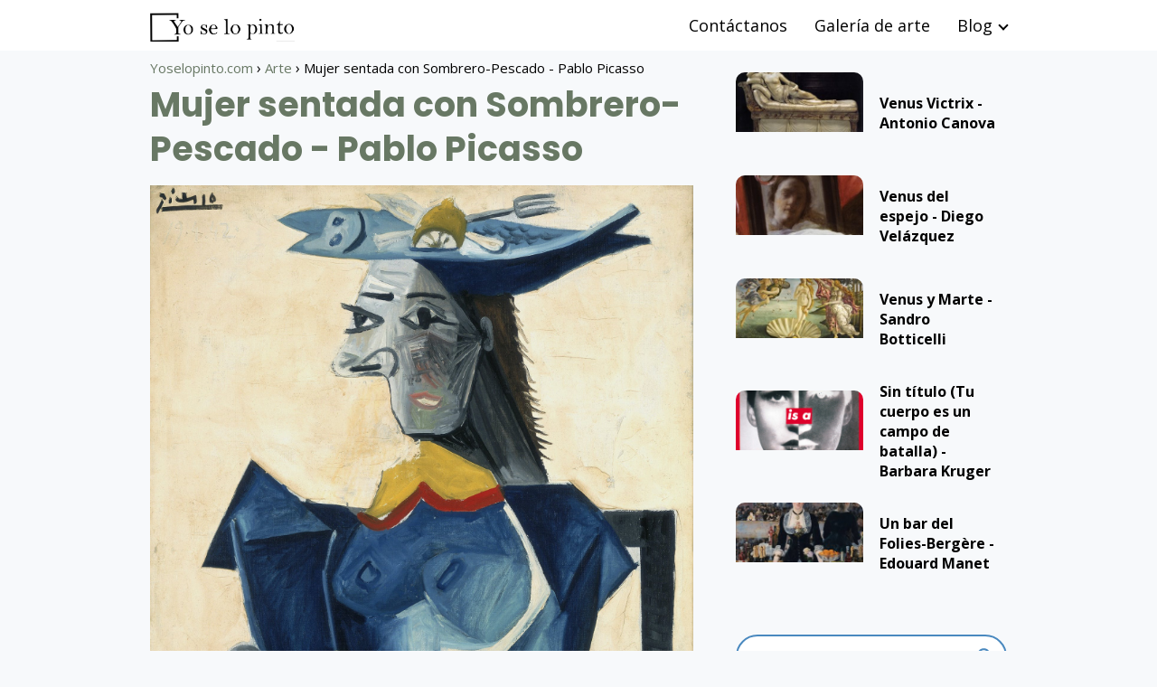

--- FILE ---
content_type: text/html; charset=UTF-8
request_url: https://yoselopinto.com/arte/mujer-con-sombrero-picasso/
body_size: 24657
content:
<!DOCTYPE html><html lang="es-CO" prefix="og: https://ogp.me/ns#" > <head><meta charset="UTF-8"><script>if(navigator.userAgent.match(/MSIE|Internet Explorer/i)||navigator.userAgent.match(/Trident\/7\..*?rv:11/i)){var href=document.location.href;if(!href.match(/[?&]nowprocket/)){if(href.indexOf("?")==-1){if(href.indexOf("#")==-1){document.location.href=href+"?nowprocket=1"}else{document.location.href=href.replace("#","?nowprocket=1#")}}else{if(href.indexOf("#")==-1){document.location.href=href+"&nowprocket=1"}else{document.location.href=href.replace("#","&nowprocket=1#")}}}}</script><script>class RocketLazyLoadScripts{constructor(){this.triggerEvents=["keydown","mousedown","mousemove","touchmove","touchstart","touchend","wheel"],this.userEventHandler=this._triggerListener.bind(this),this.touchStartHandler=this._onTouchStart.bind(this),this.touchMoveHandler=this._onTouchMove.bind(this),this.touchEndHandler=this._onTouchEnd.bind(this),this.clickHandler=this._onClick.bind(this),this.interceptedClicks=[],window.addEventListener("pageshow",(e=>{this.persisted=e.persisted})),window.addEventListener("DOMContentLoaded",(()=>{this._preconnect3rdParties()})),this.delayedScripts={normal:[],async:[],defer:[]},this.allJQueries=[]}_addUserInteractionListener(e){document.hidden?e._triggerListener():(this.triggerEvents.forEach((t=>window.addEventListener(t,e.userEventHandler,{passive:!0}))),window.addEventListener("touchstart",e.touchStartHandler,{passive:!0}),window.addEventListener("mousedown",e.touchStartHandler),document.addEventListener("visibilitychange",e.userEventHandler))}_removeUserInteractionListener(){this.triggerEvents.forEach((e=>window.removeEventListener(e,this.userEventHandler,{passive:!0}))),document.removeEventListener("visibilitychange",this.userEventHandler)}_onTouchStart(e){"HTML"!==e.target.tagName&&(window.addEventListener("touchend",this.touchEndHandler),window.addEventListener("mouseup",this.touchEndHandler),window.addEventListener("touchmove",this.touchMoveHandler,{passive:!0}),window.addEventListener("mousemove",this.touchMoveHandler),e.target.addEventListener("click",this.clickHandler),this._renameDOMAttribute(e.target,"onclick","rocket-onclick"))}_onTouchMove(e){window.removeEventListener("touchend",this.touchEndHandler),window.removeEventListener("mouseup",this.touchEndHandler),window.removeEventListener("touchmove",this.touchMoveHandler,{passive:!0}),window.removeEventListener("mousemove",this.touchMoveHandler),e.target.removeEventListener("click",this.clickHandler),this._renameDOMAttribute(e.target,"rocket-onclick","onclick")}_onTouchEnd(e){window.removeEventListener("touchend",this.touchEndHandler),window.removeEventListener("mouseup",this.touchEndHandler),window.removeEventListener("touchmove",this.touchMoveHandler,{passive:!0}),window.removeEventListener("mousemove",this.touchMoveHandler)}_onClick(e){e.target.removeEventListener("click",this.clickHandler),this._renameDOMAttribute(e.target,"rocket-onclick","onclick"),this.interceptedClicks.push(e),e.preventDefault(),e.stopPropagation(),e.stopImmediatePropagation()}_replayClicks(){window.removeEventListener("touchstart",this.touchStartHandler,{passive:!0}),window.removeEventListener("mousedown",this.touchStartHandler),this.interceptedClicks.forEach((e=>{e.target.dispatchEvent(new MouseEvent("click",{view:e.view,bubbles:!0,cancelable:!0}))}))}_renameDOMAttribute(e,t,n){e.hasAttribute&&e.hasAttribute(t)&&(event.target.setAttribute(n,event.target.getAttribute(t)),event.target.removeAttribute(t))}_triggerListener(){this._removeUserInteractionListener(this),"loading"===document.readyState?document.addEventListener("DOMContentLoaded",this._loadEverythingNow.bind(this)):this._loadEverythingNow()}_preconnect3rdParties(){let e=[];document.querySelectorAll("script[type=rocketlazyloadscript]").forEach((t=>{if(t.hasAttribute("src")){const n=new URL(t.src).origin;n!==location.origin&&e.push({src:n,crossOrigin:t.crossOrigin||"module"===t.getAttribute("data-rocket-type")})}})),e=[...new Map(e.map((e=>[JSON.stringify(e),e]))).values()],this._batchInjectResourceHints(e,"preconnect")}async _loadEverythingNow(){this.lastBreath=Date.now(),this._delayEventListeners(),this._delayJQueryReady(this),this._handleDocumentWrite(),this._registerAllDelayedScripts(),this._preloadAllScripts(),await this._loadScriptsFromList(this.delayedScripts.normal),await this._loadScriptsFromList(this.delayedScripts.defer),await this._loadScriptsFromList(this.delayedScripts.async);try{await this._triggerDOMContentLoaded(),await this._triggerWindowLoad()}catch(e){}window.dispatchEvent(new Event("rocket-allScriptsLoaded")),this._replayClicks()}_registerAllDelayedScripts(){document.querySelectorAll("script[type=rocketlazyloadscript]").forEach((e=>{e.hasAttribute("src")?e.hasAttribute("async")&&!1!==e.async?this.delayedScripts.async.push(e):e.hasAttribute("defer")&&!1!==e.defer||"module"===e.getAttribute("data-rocket-type")?this.delayedScripts.defer.push(e):this.delayedScripts.normal.push(e):this.delayedScripts.normal.push(e)}))}async _transformScript(e){return await this._littleBreath(),new Promise((t=>{const n=document.createElement("script");[...e.attributes].forEach((e=>{let t=e.nodeName;"type"!==t&&("data-rocket-type"===t&&(t="type"),n.setAttribute(t,e.nodeValue))})),e.hasAttribute("src")?(n.addEventListener("load",t),n.addEventListener("error",t)):(n.text=e.text,t());try{e.parentNode.replaceChild(n,e)}catch(e){t()}}))}async _loadScriptsFromList(e){const t=e.shift();return t?(await this._transformScript(t),this._loadScriptsFromList(e)):Promise.resolve()}_preloadAllScripts(){this._batchInjectResourceHints([...this.delayedScripts.normal,...this.delayedScripts.defer,...this.delayedScripts.async],"preload")}_batchInjectResourceHints(e,t){var n=document.createDocumentFragment();e.forEach((e=>{if(e.src){const i=document.createElement("link");i.href=e.src,i.rel=t,"preconnect"!==t&&(i.as="script"),e.getAttribute&&"module"===e.getAttribute("data-rocket-type")&&(i.crossOrigin=!0),e.crossOrigin&&(i.crossOrigin=e.crossOrigin),n.appendChild(i)}})),document.head.appendChild(n)}_delayEventListeners(){let e={};function t(t,n){!function(t){function n(n){return e[t].eventsToRewrite.indexOf(n)>=0?"rocket-"+n:n}e[t]||(e[t]={originalFunctions:{add:t.addEventListener,remove:t.removeEventListener},eventsToRewrite:[]},t.addEventListener=function(){arguments[0]=n(arguments[0]),e[t].originalFunctions.add.apply(t,arguments)},t.removeEventListener=function(){arguments[0]=n(arguments[0]),e[t].originalFunctions.remove.apply(t,arguments)})}(t),e[t].eventsToRewrite.push(n)}function n(e,t){let n=e[t];Object.defineProperty(e,t,{get:()=>n||function(){},set(i){e["rocket"+t]=n=i}})}t(document,"DOMContentLoaded"),t(window,"DOMContentLoaded"),t(window,"load"),t(window,"pageshow"),t(document,"readystatechange"),n(document,"onreadystatechange"),n(window,"onload"),n(window,"onpageshow")}_delayJQueryReady(e){let t=window.jQuery;Object.defineProperty(window,"jQuery",{get:()=>t,set(n){if(n&&n.fn&&!e.allJQueries.includes(n)){n.fn.ready=n.fn.init.prototype.ready=function(t){e.domReadyFired?t.bind(document)(n):document.addEventListener("rocket-DOMContentLoaded",(()=>t.bind(document)(n)))};const t=n.fn.on;n.fn.on=n.fn.init.prototype.on=function(){if(this[0]===window){function e(e){return e.split(" ").map((e=>"load"===e||0===e.indexOf("load.")?"rocket-jquery-load":e)).join(" ")}"string"==typeof arguments[0]||arguments[0]instanceof String?arguments[0]=e(arguments[0]):"object"==typeof arguments[0]&&Object.keys(arguments[0]).forEach((t=>{delete Object.assign(arguments[0],{[e(t)]:arguments[0][t]})[t]}))}return t.apply(this,arguments),this},e.allJQueries.push(n)}t=n}})}async _triggerDOMContentLoaded(){this.domReadyFired=!0,await this._littleBreath(),document.dispatchEvent(new Event("rocket-DOMContentLoaded")),await this._littleBreath(),window.dispatchEvent(new Event("rocket-DOMContentLoaded")),await this._littleBreath(),document.dispatchEvent(new Event("rocket-readystatechange")),await this._littleBreath(),document.rocketonreadystatechange&&document.rocketonreadystatechange()}async _triggerWindowLoad(){await this._littleBreath(),window.dispatchEvent(new Event("rocket-load")),await this._littleBreath(),window.rocketonload&&window.rocketonload(),await this._littleBreath(),this.allJQueries.forEach((e=>e(window).trigger("rocket-jquery-load"))),await this._littleBreath();const e=new Event("rocket-pageshow");e.persisted=this.persisted,window.dispatchEvent(e),await this._littleBreath(),window.rocketonpageshow&&window.rocketonpageshow({persisted:this.persisted})}_handleDocumentWrite(){const e=new Map;document.write=document.writeln=function(t){const n=document.currentScript,i=document.createRange(),r=n.parentElement;let o=e.get(n);void 0===o&&(o=n.nextSibling,e.set(n,o));const s=document.createDocumentFragment();i.setStart(s,0),s.appendChild(i.createContextualFragment(t)),r.insertBefore(s,o)}}async _littleBreath(){Date.now()-this.lastBreath>45&&(await this._requestAnimFrame(),this.lastBreath=Date.now())}async _requestAnimFrame(){return document.hidden?new Promise((e=>setTimeout(e))):new Promise((e=>requestAnimationFrame(e)))}static run(){const e=new RocketLazyLoadScripts;e._addUserInteractionListener(e)}}RocketLazyLoadScripts.run();</script> <meta name="viewport" content="width=device-width, initial-scale=1.0, maximum-scale=2.0"><link rel="dns-prefetch" href="https://www.googletagmanager.com"><link rel="preconnect" href="https://fonts.googleapis.com" crossorigin><link rel="preconnect" href="https://fonts.gstatic.com/" crossorigin><link rel="preconnect" href="https://www.googletagmanager.com" crossorigin><title>Mujer sentada con Sombrero-Pescado - Pablo Picasso</title><link rel="preload" as="style" href="https://fonts.googleapis.com/css?family=Open%20Sans&#038;display=swap" /><link rel="stylesheet" href="https://fonts.googleapis.com/css?family=Open%20Sans&#038;display=swap" media="print" onload="this.media='all'" /><noscript><link rel="stylesheet" href="https://fonts.googleapis.com/css?family=Open%20Sans&#038;display=swap" /></noscript><link rel="preload" as="style" href="https://fonts.googleapis.com/css2?family=Open+Sans:wght@400;700&#038;family=Poppins:wght@700&#038;display=swap" /><link rel="stylesheet" href="https://fonts.googleapis.com/css2?family=Open+Sans:wght@400;700&#038;family=Poppins:wght@700&#038;display=swap" media="print" onload="this.media='all'" /><noscript><link rel="stylesheet" href="https://fonts.googleapis.com/css2?family=Open+Sans:wght@400;700&#038;family=Poppins:wght@700&#038;display=swap" /></noscript><link rel="stylesheet" href="https://yoselopinto.com/wp-content/cache/min/1/ccb2669d04a573836794a28d6ed5552e.css" media="all" data-minify="1" /><meta name="description" content="Admira el trabajo de Pablo Picasso con esta pintura excepcional que representa una mujer sentada con un sombrero pesquero. ¡Experimenta con las obras de arte!"/><meta name="robots" content="follow, index, max-image-preview:large"/><link rel="canonical" href="https://yoselopinto.com/arte/mujer-con-sombrero-picasso/"/><meta property="og:locale" content="es_ES"/><meta property="og:type" content="article"/><meta property="og:title" content="Mujer sentada con Sombrero-Pescado - Pablo Picasso"/><meta property="og:description" content="Admira el trabajo de Pablo Picasso con esta pintura excepcional que representa una mujer sentada con un sombrero pesquero. ¡Experimenta con las obras de arte!"/><meta property="og:url" content="https://yoselopinto.com/arte/mujer-con-sombrero-picasso/"/><meta property="og:site_name" content="Yo se lo Pinto"/><meta property="article:section" content="Arte"/><meta property="og:image" content="https://yoselopinto.com/wp-content/uploads/mujer-sentada-con-sombrero-pescado-pablo-picasso.jpg"/><meta property="og:image:secure_url" content="https://yoselopinto.com/wp-content/uploads/mujer-sentada-con-sombrero-pescado-pablo-picasso.jpg"/><meta property="og:image:width" content="1608"/><meta property="og:image:height" content="2000"/><meta property="og:image:alt" content="mujer con sombrero picasso"/><meta property="og:image:type" content="image/jpeg"/><meta property="article:published_time" content="2024-05-22T21:25:24+00:00"/><meta name="twitter:card" content="summary_large_image"/><meta name="twitter:title" content="Mujer sentada con Sombrero-Pescado - Pablo Picasso"/><meta name="twitter:description" content="Admira el trabajo de Pablo Picasso con esta pintura excepcional que representa una mujer sentada con un sombrero pesquero. ¡Experimenta con las obras de arte!"/><meta name="twitter:site" content="@margaritamaria"/><meta name="twitter:creator" content="@margaritamaria"/><meta name="twitter:image" content="https://yoselopinto.com/wp-content/uploads/mujer-sentada-con-sombrero-pescado-pablo-picasso.jpg"/><meta name="twitter:label1" content="Written by"/><meta name="twitter:data1" content="Margarita María Vélez"/><meta name="twitter:label2" content="Time to read"/><meta name="twitter:data2" content="3 minutos"/><script type="application/ld+json" class="rank-math-schema">{"@context":"https://schema.org","@graph":[{"@type":["Person","Organization"],"@id":"https://yoselopinto.com/#person","name":"Yo se lo Pinto","sameAs":["https://twitter.com/margaritamaria"],"logo":{"@type":"ImageObject","@id":"https://yoselopinto.com/#logo","url":"https://yoselopinto.com/wp-content/uploads/cropped-Yo-se-lo-pinto-Icono.png","contentUrl":"https://yoselopinto.com/wp-content/uploads/cropped-Yo-se-lo-pinto-Icono.png","caption":"Yo se lo Pinto","inLanguage":"es-CO","width":"512","height":"512"},"image":{"@type":"ImageObject","@id":"https://yoselopinto.com/#logo","url":"https://yoselopinto.com/wp-content/uploads/cropped-Yo-se-lo-pinto-Icono.png","contentUrl":"https://yoselopinto.com/wp-content/uploads/cropped-Yo-se-lo-pinto-Icono.png","caption":"Yo se lo Pinto","inLanguage":"es-CO","width":"512","height":"512"}},{"@type":"WebSite","@id":"https://yoselopinto.com/#website","url":"https://yoselopinto.com","name":"Yo se lo Pinto","alternateName":"Yo se lo Pinto","publisher":{"@id":"https://yoselopinto.com/#person"},"inLanguage":"es-CO"},{"@type":"ImageObject","@id":"https://yoselopinto.com/wp-content/uploads/mujer-sentada-con-sombrero-pescado-pablo-picasso.jpg","url":"https://yoselopinto.com/wp-content/uploads/mujer-sentada-con-sombrero-pescado-pablo-picasso.jpg","width":"1608","height":"2000","inLanguage":"es-CO"},{"@type":"WebPage","@id":"https://yoselopinto.com/arte/mujer-con-sombrero-picasso/#webpage","url":"https://yoselopinto.com/arte/mujer-con-sombrero-picasso/","name":"Mujer sentada con Sombrero-Pescado - Pablo Picasso","datePublished":"2024-05-22T21:25:24+00:00","dateModified":"2024-05-22T21:25:24+00:00","isPartOf":{"@id":"https://yoselopinto.com/#website"},"primaryImageOfPage":{"@id":"https://yoselopinto.com/wp-content/uploads/mujer-sentada-con-sombrero-pescado-pablo-picasso.jpg"},"inLanguage":"es-CO"},{"@type":"Person","@id":"https://yoselopinto.com/autor/margaritamariavelezc/","name":"Margarita Mar\u00eda V\u00e9lez","url":"https://yoselopinto.com/autor/margaritamariavelezc/","image":{"@type":"ImageObject","@id":"https://secure.gravatar.com/avatar/2ab5cc386da76ebd49758502ae7110d177bb293f919f6654213f0f517e949733?s=96&amp;r=g","url":"https://secure.gravatar.com/avatar/2ab5cc386da76ebd49758502ae7110d177bb293f919f6654213f0f517e949733?s=96&amp;r=g","caption":"Margarita Mar\u00eda V\u00e9lez","inLanguage":"es-CO"}},{"image":{"@id":"https://yoselopinto.com/wp-content/uploads/mujer-sentada-con-sombrero-pescado-pablo-picasso.jpg"},"@type":"BlogPosting","datePublished":"2024-05-22T21:25:24+00:00","dateModified":"2024-05-22T21:25:24+00:00","headline":"Mujer sentada con Sombrero-Pescado - Pablo Picasso","author":{"@id":"https://yoselopinto.com/autor/margaritamariavelezc/","name":"Margarita Mar\u00eda V\u00e9lez"},"description":"Admira el trabajo de Pablo Picasso con esta pintura excepcional que representa una mujer sentada con un sombrero pesquero. \u00a1Experimenta con las obras de arte!","name":"Mujer sentada con Sombrero-Pescado - Pablo Picasso","articleSection":"Arte","@id":"https://yoselopinto.com/arte/mujer-con-sombrero-picasso/#schema-23416","isPartOf":{"@id":"https://yoselopinto.com/arte/mujer-con-sombrero-picasso/#webpage"},"publisher":{"@id":"https://yoselopinto.com/#person"},"inLanguage":"es-CO","mainEntityOfPage":{"@id":"https://yoselopinto.com/arte/mujer-con-sombrero-picasso/#webpage"}}]}</script><link rel='dns-prefetch' href='//fonts.googleapis.com'/><link href='https://fonts.gstatic.com' crossorigin rel='preconnect'/><link rel="alternate" type="application/rss+xml" title="Yoselopinto.com &raquo; Feed" href="https://yoselopinto.com/feed/"/><link rel="alternate" type="application/rss+xml" title="Yoselopinto.com &raquo; RSS de los comentarios" href="https://yoselopinto.com/comments/feed/"/><link rel="alternate" title="oEmbed (JSON)" type="application/json+oembed" href="https://yoselopinto.com/wp-json/oembed/1.0/embed?url=https%3A%2F%2Fyoselopinto.com%2Farte%2Fmujer-con-sombrero-picasso%2F"/><link rel="alternate" title="oEmbed (XML)" type="text/xml+oembed" href="https://yoselopinto.com/wp-json/oembed/1.0/embed?url=https%3A%2F%2Fyoselopinto.com%2Farte%2Fmujer-con-sombrero-picasso%2F&#038;format=xml"/><style id='wp-img-auto-sizes-contain-inline-css' type='text/css'>img:is([sizes=auto i],[sizes^="auto," i]){contain-intrinsic-size:3000px 1500px}/*# sourceURL=wp-img-auto-sizes-contain-inline-css */</style><style id='classic-theme-styles-inline-css' type='text/css'>/*! This file is auto-generated */.wp-block-button__link{color:#fff;background-color:#32373c;border-radius:9999px;box-shadow:none;text-decoration:none;padding:calc(.667em + 2px) calc(1.333em + 2px);font-size:1.125em}.wp-block-file__button{background:#32373c;color:#fff;text-decoration:none}/*# sourceURL=/wp-includes/css/classic-themes.min.css */</style><style id='joinchat-button-style-inline-css' type='text/css'>.wp-block-joinchat-button{border:none!important;text-align:center}.wp-block-joinchat-button figure{display:table;margin:0 auto;padding:0}.wp-block-joinchat-button figcaption{font:normal normal 400 .6em/2em var(--wp--preset--font-family--system-font,sans-serif);margin:0;padding:0}.wp-block-joinchat-button .joinchat-button__qr{background-color:#fff;border:6px solid #25d366;border-radius:30px;box-sizing:content-box;display:block;height:200px;margin:auto;overflow:hidden;padding:10px;width:200px}.wp-block-joinchat-button .joinchat-button__qr canvas,.wp-block-joinchat-button .joinchat-button__qr img{display:block;margin:auto}.wp-block-joinchat-button .joinchat-button__link{align-items:center;background-color:#25d366;border:6px solid #25d366;border-radius:30px;display:inline-flex;flex-flow:row nowrap;justify-content:center;line-height:1.25em;margin:0 auto;text-decoration:none}.wp-block-joinchat-button .joinchat-button__link:before{background:transparent var(--joinchat-ico) no-repeat center;background-size:100%;content:"";display:block;height:1.5em;margin:-.75em .75em -.75em 0;width:1.5em}.wp-block-joinchat-button figure+.joinchat-button__link{margin-top:10px}@media (orientation:landscape)and (min-height:481px),(orientation:portrait)and (min-width:481px){.wp-block-joinchat-button.joinchat-button--qr-only figure+.joinchat-button__link{display:none}}@media (max-width:480px),(orientation:landscape)and (max-height:480px){.wp-block-joinchat-button figure{display:none}}/*# sourceURL=https://yoselopinto.com/wp-content/plugins/creame-whatsapp-me/gutenberg/build/style-index.css */</style><style id='wpdreams-asl-basic-inline-css' type='text/css'> div[id*='ajaxsearchlitesettings'].searchsettings .asl_option_inner label { font-size: 0px !important; color: rgba(0, 0, 0, 0); } div[id*='ajaxsearchlitesettings'].searchsettings .asl_option_inner label:after { font-size: 11px !important; position: absolute; top: 0; left: 0; z-index: 1; } .asl_w_container { width: 100%; margin: 0px 0px 0px 0px; min-width: 200px; } div[id*='ajaxsearchlite'].asl_m { width: 100%; } div[id*='ajaxsearchliteres'].wpdreams_asl_results div.resdrg span.highlighted { font-weight: bold; color: rgba(217, 49, 43, 1); background-color: rgba(238, 238, 238, 1); } div[id*='ajaxsearchliteres'].wpdreams_asl_results .results img.asl_image { width: 70px; height: 70px; object-fit: cover; } div[id*='ajaxsearchlite'].asl_r .results { max-height: none; } div[id*='ajaxsearchlite'].asl_r { position: absolute; } div.asl_r.asl_w.vertical .results .item::after { display: block; position: absolute; bottom: 0; content: ''; height: 1px; width: 100%; background: #D8D8D8; } div.asl_r.asl_w.vertical .results .item.asl_last_item::after { display: none; } /*# sourceURL=wpdreams-asl-basic-inline-css */</style><link rel='shortlink' href='https://yoselopinto.com/?p=3895'/><link rel="preload" as="image" href="https://yoselopinto.com/wp-content/uploads/mujer-sentada-con-sombrero-pescado-pablo-picasso.jpg" imagesrcset="https://yoselopinto.com/wp-content/uploads/mujer-sentada-con-sombrero-pescado-pablo-picasso.jpg 1608w, https://yoselopinto.com/wp-content/uploads/mujer-sentada-con-sombrero-pescado-pablo-picasso-768x955.jpg 768w, https://yoselopinto.com/wp-content/uploads/mujer-sentada-con-sombrero-pescado-pablo-picasso-1235x1536.jpg 1235w" imagesizes="(max-width: 1608px) 100vw, 1608px"/> <style> body {font-family: 'Open Sans', sans-serif !important;background: #f7f9fb;font-weight: 400 !important;}h1,h2,h3,h4,h5,h6 {font-family: 'Poppins', sans-serif !important;font-weight: 700;line-height: 1.3;}h1 {color:#687864 }h2,h5,h6 {color:#31708e }h3 {color:#5085a5 }h4 {color:#8fc1e3 }.article-loop p, .article-loop-featured p, .article-loop h2, .article-loop h3, .article-loop h4, .article-loop span.entry-title, .related-posts p, .last-post-sidebar p, .woocommerce-loop-product__title {font-family: 'Open Sans', sans-serif !important;font-size: 18px !important;font-weight: 700 !important;}.article-loop .show-extract p, .article-loop .show-extract span {font-family: 'Open Sans', sans-serif !important;font-weight: 400 !important;}a {color: #687864;}.the-content .post-index span, .des-category .post-index span {font-size:20px;}.the-content .post-index li, .the-content .post-index a, .des-category .post-index li, .des-category .post-index a, .comment-respond > p > span > a, .asap-pros-cons-title span, .asap-pros-cons ul li span, .woocommerce #reviews #comments ol.commentlist li .comment-text p, .woocommerce #review_form #respond p, .woocommerce .comment-reply-title, .woocommerce form .form-row label, .woocommerce-page form .form-row label {font-size: calc(20px - 2px);}.content-tags a, .tagcloud a {border:1px solid #687864;}.content-tags a:hover, .tagcloud a:hover {color: #68786499;}p, .the-content ul li, .the-content ol li {color: #000000;font-size: 20px;line-height: 1.6;}.comment-author cite, .primary-sidebar ul li a, .woocommerce ul.products li.product .price, span.asap-author {color: #000000;}.comment-body p, #commentform input, #commentform textarea {font-size: calc(20px - 2px);}.breadcrumb a, .breadcrumb span, .woocommerce .woocommerce-breadcrumb {font-size: calc(20px - 5px);}.content-footer p, .content-footer li, .search-header input:not([type=submit]):not([type=radio]):not([type=checkbox]):not([type=file]) {font-size: calc(20px - 4px) !important;}.search-header input:not([type=submit]):not([type=radio]):not([type=checkbox]):not([type=file]) {border:1px solid #00000026 !important;}h1 {font-size: 38px;}h2 {font-size: 32px;}h3 {font-size: 28px;}h4 {font-size: 23px;}.site-header, #cookiesbox {background: #ffffff;}.site-header-wc a span.count-number {border:1px solid #000000;}.content-footer {background: #ffffff;}.comment-respond > p, .area-comentarios ol > p, .error404 .content-loop p + p, .search .content-loop p + p {border-bottom:1px solid #8fc1e3 }.pagination a, .nav-links a, .woocommerce #respond input#submit, .woocommerce a.button, .woocommerce button.button, .woocommerce input.button, .woocommerce #respond input#submit.alt, .woocommerce a.button.alt, .woocommerce button.button.alt, .woocommerce input.button.alt, .wpcf7-form input.wpcf7-submit {background: #8fc1e3;color: #000000 !important;}.woocommerce div.product .woocommerce-tabs ul.tabs li.active {border-bottom: 2px solid #8fc1e3;}.pagination a:hover, .nav-links a:hover {background: #8fc1e3B3;}.article-loop a span.entry-title {color:#000000 !important;}.article-loop a:hover p, .article-loop a:hover span.entry-title {color: #687864 !important;}.article-loop.custom-links a:hover span.entry-title {color: #000000 !important;}#commentform input, #commentform textarea {border: 2px solid #8fc1e3;font-weight: 400 !important;}.content-loop {max-width: 980px;}.site-header-content {max-width: 980px;}.content-footer {max-width: calc(980px - 32px);}.content-footer-social {background: #ffffff1A;}.content-single {max-width: 980px;}.content-page {max-width: 1400px;}.content-wc {max-width: 980px;}.reply a, .go-top {background: #8fc1e3;color: #000000;}.reply a {border: 2px solid #8fc1e3;}#commentform input[type=submit] {background: #8fc1e3;color: #000000;}.site-header a, header, header label {color: #000000;}.content-footer a, .content-footer p, .content-footer .widget-area {color: #000000;}header .line {background: #000000;}.site-logo img {max-width: 160px;}.search-header {margin-left: 0px;}.primary-sidebar {width:300px;}p.sidebar-title, .comment-respond > p, .area-comentarios ol > p {font-size:calc(20px + 2px);}.popular-post-sidebar ol a {color:#000000;font-size:calc(20px - 2px);}.popular-post-sidebar ol li:before, .primary-sidebar div ul li:before {border-color: #8fc1e3;}.search-form input[type=submit] {background:#ffffff;}.search-form {border:2px solid #8fc1e3;}.sidebar-title:after,.archive .content-loop h1:after {background:#8fc1e3;}.single-nav .nav-prev a:before, .single-nav .nav-next a:before {border-color:#8fc1e3;}.single-nav a {color:#000000;font-size:calc(20px - 3px);}.the-content .post-index {border-top:2px solid #8fc1e3;}.the-content .post-index #show-table {color:#687864;font-size: calc(20px - 3px);font-weight: 400;}.the-content .post-index .btn-show {font-size: calc(20px - 3px) !important;}.search-header form {width:200px;}.site-header .site-header-wc svg {stroke:#000000;}.item-featured {color:#FFFFFF;background:#f16028;} html{scroll-behavior:smooth;} .article-content, #commentform input, #commentform textarea, .reply a, .woocommerce #respond input#submit, .woocommerce #respond input#submit.alt, .woocommerce-address-fields__field-wrapper input, .woocommerce-EditAccountForm input, .wpcf7-form input, .wpcf7-form textarea, .wpcf7-form input.wpcf7-submit {border-radius:10px !important;}.pagination a, .pagination span, .nav-links a {border-radius:50%;min-width:2.5rem;}.reply a {padding:6px 8px !important;}.asap-icon, .asap-icon-single {border-radius:50%;}.asap-icon{margin-right:1px;padding:.6rem !important;}.content-footer-social {border-top-left-radius:10px;border-top-right-radius:10px;}.item-featured, .content-item-category>span, .woocommerce span.onsale, .woocommerce a.button, .woocommerce button.button, .woocommerce input.button, .woocommerce a.button.alt, .woocommerce button.button.alt, .woocommerce input.button.alt, .product-gallery-summary .quantity input, #add_payment_method table.cart input, .woocommerce-cart table.cart input, .woocommerce-checkout table.cart input, .woocommerce div.product form.cart .variations select {border-radius:2rem !important;}.search-home input {border-radius:2rem !important;padding: 0.875rem 1.25rem !important;}.search-home button.s-btn {margin-right:1.25rem !important;}#cookiesbox p, #cookiesbox a {color: #000000;}#cookiesbox button {background: #000000;color:#ffffff;}@media (min-width:1050px) {ul.sub-menu, ul.sub-menu li {border-radius:10px;}.search-header input {border-radius:2rem !important;padding: 0 0 0 .85rem !important;}.search-header button.s-btn {width:2.65rem !important;}.site-header .asap-icon svg {stroke: #000000 !important;} .article-loop-featured:first-child .article-image-featured {border-top-left-radius:10px !important;border-bottom-left-radius:10px !important;}.article-loop-featured.asap-columns-1:nth-child(1) .article-image-featured, .article-loop-featured.asap-columns-2:nth-child(2) .article-image-featured, .article-loop-featured.asap-columns-3:nth-child(3) .article-image-featured, .article-loop-featured.asap-columns-4:nth-child(4) .article-image-featured, .article-loop-featured.asap-columns-5:nth-child(5) .article-image-featured {border-top-right-radius:10px !important;border-bottom-right-radius:10px !important;} } .content-footer {border-top-left-radius:10px;border-top-right-radius:10px;} .checkbox .check-table svg {stroke:#8fc1e3;} @media(max-width:480px) {h1, .archive .content-loop h1 {font-size: calc(38px - 8px);}h2 {font-size: calc(32px - 4px);}h3 {font-size: calc(28px - 4px);} .article-loop-featured .article-image-featured {border-radius:10px !important;} }@media(min-width:1050px) {.content-thin {width: calc(95% - 300px);}#menu>ul {font-size: calc(20px - 2px);}#menu ul .menu-item-has-children:after {border: solid #000000;border-width: 0 2px 2px 0;}} .item-featured {margin-top:44px;} .last-post-sidebar {padding:0;margin-bottom:2rem !important;}.last-post-sidebar .article-loop a {display:flex !important;align-items: center;}.last-post-sidebar .article-loop p {width:100%;text-align:left !important;margin-bottom:0;font-size: calc(18px - 2px) !important;}.last-post-sidebar .article-content {height:90px !important;margin-bottom:0 !important;margin-right:.5rem;min-width:120px;}.last-post-sidebar .article-image {height:90px !important;min-width:120px;}.last-post-sidebar article {margin-bottom:1.5rem !important;} .the-content ul:not(#index-table) li::marker {color: #8fc1e3;}.the-content > ol:not(#index-table *) > li:before {content: counter(li);counter-increment: li;left: -1.5em;top: 65%;color:#000000;background: #8fc1e3;height: 1.4em;width: 1.22em;padding: 1px 1px 1px 2px;border-radius: 6px;border: 1px solid #8fc1e3;line-height: 1.5em;font-size: 24px;text-align: center;font-weight: 400;float: left !important;margin-right: 16px;margin-top: 8px;}.the-content > ol:not(#index-table *) {counter-reset: li;list-style: none;padding: 0;margin-bottom: 2rem;text-shadow: 0 1px 0 rgb(255 255 255 / 50%);}.the-content > ol:not(#index-table) > li {position: relative;display: block;padding: 0.5rem 0 0;margin: 0.5rem 0 1.25rem !important;border-radius: 10px;color: #444;text-decoration: none;margin-left: 2px;} .asap-date-loop {font-size: calc(20px - 5px) !important;text-align:center;} .content-cluster .article-loop p, .content-cluster .article-loop h2, .content-cluster .article-loop h3, .content-cluster .article-loop h4, .content-cluster .article-loop span.entry-title {text-align: left !important;margin-bottom:8px !important;padding:0 10px 0 0 !important;}.content-cluster .article-loop .show-extract p {font-size: calc(20px - 2px) !important;}@media (min-width:800px) {.content-cluster .article-loop {margin-bottom:1rem !important;}} .sticky {top: 22px !important;}.the-content h2:before {margin-top: -20px;height: 20px;}header {position:relative !important;}@media (max-width: 1050px) {.content-single, .content-page {padding-top: 0 !important;}.content-loop {padding: 2rem;}.author .content-loop, .category .content-loop {padding: 1rem 2rem 2rem 2rem;}} .content-footer .widget-area {padding-right:2rem;}footer {background: #ffffff;}.content-footer {padding:20px;}.content-footer p.widget-title {margin-bottom:10px;}.content-footer .logo-footer {width:100%;align-items:flex-start;}.content-footer-social {width: 100%;}.content-footer-social > div {max-width: calc(980px - 32px);margin:0 auto;}@media (min-width:1050px) {.content-footer {padding:20px 0;}}@media (max-width:1050px) {.content-footer .logo-footer {margin:0 0 1rem 0 !important;}.content-footer .widget-area {margin-top:2rem !important;}} @media (max-width:1050px) {.content-footer {padding-bottom:44px;}} @media (max-width: 1050px) and (min-width:481px) { .article-loop-featured .article-image-featured {border-radius: 10px !important;} }</style><meta name="theme-color" content="#ffffff"><script type="application/ld+json"> { "@context": "http://schema.org", "@type": "Organization", "name": "Yoselopinto.com", "alternateName": "Cuadros y Arte Personalizado", "url": "https://yoselopinto.com" ,"logo": "https://yoselopinto.com/wp-content/uploads/logo-yoselopinto-header.jpg" }</script><script type="application/ld+json"> { "@context": "https://schema.org", "@type": "Article", "mainEntityOfPage": { "@type": "WebPage", "@id": "https://yoselopinto.com/arte/mujer-con-sombrero-picasso/" }, "headline": "Mujer sentada con Sombrero-Pescado - Pablo Picasso", "image": { "@type": "ImageObject", "url": "https://yoselopinto.com/wp-content/uploads/mujer-sentada-con-sombrero-pescado-pablo-picasso.jpg" }, "author": { "@type": "Person", "name": "Margarita María Vélez" }, "publisher": { "@type": "Organization", "name": "Yoselopinto.com" , "logo": { "@type": "ImageObject", "url": "https://yoselopinto.com/wp-content/uploads/logo-yoselopinto-header.jpg" } }, "datePublished": "2024-05-22 21:25", "dateModified": "2024-05-22 21:25"}</script> <link rel="preconnect" href="https://fonts.gstatic.com" crossorigin/> <link rel="preload" as="style" href="//fonts.googleapis.com/css?family=Open+Sans&display=swap"/>  <meta name="generator" content="Elementor 3.34.4; features: additional_custom_breakpoints; settings: css_print_method-external, google_font-enabled, font_display-swap"> <style> .e-con.e-parent:nth-of-type(n+4):not(.e-lazyloaded):not(.e-no-lazyload), .e-con.e-parent:nth-of-type(n+4):not(.e-lazyloaded):not(.e-no-lazyload) * { background-image: none !important; } @media screen and (max-height: 1024px) { .e-con.e-parent:nth-of-type(n+3):not(.e-lazyloaded):not(.e-no-lazyload), .e-con.e-parent:nth-of-type(n+3):not(.e-lazyloaded):not(.e-no-lazyload) * { background-image: none !important; } } @media screen and (max-height: 640px) { .e-con.e-parent:nth-of-type(n+2):not(.e-lazyloaded):not(.e-no-lazyload), .e-con.e-parent:nth-of-type(n+2):not(.e-lazyloaded):not(.e-no-lazyload) * { background-image: none !important; } } </style> <script type="rocketlazyloadscript" async src="https://www.googletagmanager.com/gtag/js?id=G-C3FCHR0T2B"></script><script type="rocketlazyloadscript"> window.dataLayer = window.dataLayer || []; function gtag(){dataLayer.push(arguments);} gtag('js', new Date()); gtag('config', 'G-C3FCHR0T2B');</script><script type="rocketlazyloadscript" async src="https://pagead2.googlesyndication.com/pagead/js/adsbygoogle.js?client=ca-pub-3280898261707972" crossorigin="anonymous"></script><link rel="icon" href="https://yoselopinto.com/wp-content/uploads/cropped-Yo-se-lo-pinto-Icono-32x32.png" sizes="32x32"/><link rel="icon" href="https://yoselopinto.com/wp-content/uploads/cropped-Yo-se-lo-pinto-Icono-192x192.png" sizes="192x192"/><link rel="apple-touch-icon" href="https://yoselopinto.com/wp-content/uploads/cropped-Yo-se-lo-pinto-Icono-180x180.png"/><meta name="msapplication-TileImage" content="https://yoselopinto.com/wp-content/uploads/cropped-Yo-se-lo-pinto-Icono-270x270.png"/><noscript><style id="rocket-lazyload-nojs-css">.rll-youtube-player, [data-lazy-src]{display:none !important;}</style></noscript></head> <body class="wp-singular postid-3895 wp-theme-AsapTheme elementor-default elementor-kit-114"> <header class="site-header"> <div class="site-header-content"> <div class="site-logo"><a href="https://yoselopinto.com/" class="custom-logo-link" rel="home"><img width="1038" height="205" src="data:image/svg+xml,%3Csvg%20xmlns='http://www.w3.org/2000/svg'%20viewBox='0%200%201038%20205'%3E%3C/svg%3E" class="custom-logo" alt="logo" decoding="async" data-lazy-srcset="https://yoselopinto.com/wp-content/uploads/logo-yoselopinto-header.jpg 1038w, https://yoselopinto.com/wp-content/uploads/logo-yoselopinto-header-768x152.jpg 768w" data-lazy-sizes="(max-width: 1038px) 100vw, 1038px" data-lazy-src="https://yoselopinto.com/wp-content/uploads/logo-yoselopinto-header.jpg"/><noscript><img width="1038" height="205" src="https://yoselopinto.com/wp-content/uploads/logo-yoselopinto-header.jpg" class="custom-logo" alt="logo" decoding="async" srcset="https://yoselopinto.com/wp-content/uploads/logo-yoselopinto-header.jpg 1038w, https://yoselopinto.com/wp-content/uploads/logo-yoselopinto-header-768x152.jpg 768w" sizes="(max-width: 1038px) 100vw, 1038px"/></noscript></a></div> <div> <input type="checkbox" id="btn-menu"/> <label id="nav-icon" for="btn-menu"> <div class="circle nav-icon"> <span class="line top"></span> <span class="line middle"></span> <span class="line bottom"></span> </div> </label> <nav id="menu" itemscope="itemscope" itemtype="http://schema.org/SiteNavigationElement" role="navigation"> <ul id="menu-menu-principal" class="abc"><li id="menu-item-202" class="menu-item menu-item-type-post_type menu-item-object-page menu-item-202"><a href="https://yoselopinto.com/contactanos/" itemprop="url">Contáctanos</a></li><li id="menu-item-615" class="menu-item menu-item-type-post_type menu-item-object-page menu-item-615"><a href="https://yoselopinto.com/galeria-de-arte/" itemprop="url">Galería de arte</a></li><li id="menu-item-2386" class="menu-item menu-item-type-post_type menu-item-object-page current_page_parent menu-item-has-children menu-item-2386"><a href="https://yoselopinto.com/blog/" itemprop="url">Blog</a><ul class="sub-menu"> <li id="menu-item-2444" class="menu-item menu-item-type-taxonomy menu-item-object-category current-post-ancestor current-menu-parent current-post-parent menu-item-2444"><a href="https://yoselopinto.com/arte/" itemprop="url">Arte</a></li> <li id="menu-item-2445" class="menu-item menu-item-type-taxonomy menu-item-object-category menu-item-2445"><a href="https://yoselopinto.com/cultura/" itemprop="url">Cultura y Curiosidades</a></li> <li id="menu-item-2446" class="menu-item menu-item-type-taxonomy menu-item-object-category menu-item-2446"><a href="https://yoselopinto.com/dibujo/" itemprop="url">Dibujo e Ilustración</a></li> <li id="menu-item-2447" class="menu-item menu-item-type-taxonomy menu-item-object-category menu-item-2447"><a href="https://yoselopinto.com/decoracion/" itemprop="url">Diseño y Decoración</a></li> <li id="menu-item-2448" class="menu-item menu-item-type-taxonomy menu-item-object-category menu-item-2448"><a href="https://yoselopinto.com/entretenimiento/" itemprop="url">Entretenimiento</a></li> <li id="menu-item-2449" class="menu-item menu-item-type-taxonomy menu-item-object-category menu-item-2449"><a href="https://yoselopinto.com/historia/" itemprop="url">Historia &amp; Filosofía</a></li> <li id="menu-item-2450" class="menu-item menu-item-type-taxonomy menu-item-object-category menu-item-2450"><a href="https://yoselopinto.com/obras/" itemprop="url">Obras</a></li> <li id="menu-item-2451" class="menu-item menu-item-type-taxonomy menu-item-object-category menu-item-2451"><a href="https://yoselopinto.com/pintura/" itemprop="url">Pintura</a></li></ul></li></ul> </nav> </div> </div> </header> <main class="content-single"> <article class="content-thin"> <div role="navigation" aria-label="Breadcrumbs" class="breadcrumb-trail breadcrumbs" itemprop="breadcrumb"><ul class="breadcrumb" itemscope itemtype="http://schema.org/BreadcrumbList"><meta name="numberOfItems" content="3"/><meta name="itemListOrder" content="Ascending"/><li itemprop="itemListElement" itemscope itemtype="http://schema.org/ListItem" class="trail-item trail-begin"><a href="https://yoselopinto.com/" rel="home" itemprop="item"><span itemprop="name">Yoselopinto.com</span></a><meta itemprop="position" content="1"/></li><li itemprop="itemListElement" itemscope itemtype="http://schema.org/ListItem" class="trail-item"><a href="https://yoselopinto.com/arte/" itemprop="item"><span itemprop="name">Arte</span></a><meta itemprop="position" content="2"/></li><li itemprop="itemListElement" itemscope itemtype="http://schema.org/ListItem" class="trail-item trail-end"><span itemprop="name">Mujer sentada con Sombrero-Pescado - Pablo Picasso</span><meta itemprop="position" content="3"/></li></ul></div> <h1>Mujer sentada con Sombrero-Pescado - Pablo Picasso</h1> <div class="post-thumbnail"><img width="1608" height="2000" src="data:image/svg+xml,%3Csvg%20xmlns='http://www.w3.org/2000/svg'%20viewBox='0%200%201608%202000'%3E%3C/svg%3E" class="attachment-large size-large wp-post-image" alt="mujer sentada con sombrero pescado pablo picasso" decoding="async" data-lazy-srcset="https://yoselopinto.com/wp-content/uploads/mujer-sentada-con-sombrero-pescado-pablo-picasso.jpg 1608w, https://yoselopinto.com/wp-content/uploads/mujer-sentada-con-sombrero-pescado-pablo-picasso-768x955.jpg 768w, https://yoselopinto.com/wp-content/uploads/mujer-sentada-con-sombrero-pescado-pablo-picasso-1235x1536.jpg 1235w" data-lazy-sizes="(max-width: 1608px) 100vw, 1608px" title="Mujer sentada con Sombrero-Pescado - Pablo Picasso 1" data-lazy-src="https://yoselopinto.com/wp-content/uploads/mujer-sentada-con-sombrero-pescado-pablo-picasso.jpg"><noscript><img width="1608" height="2000" src="https://yoselopinto.com/wp-content/uploads/mujer-sentada-con-sombrero-pescado-pablo-picasso.jpg" class="attachment-large size-large wp-post-image" alt="mujer sentada con sombrero pescado pablo picasso" decoding="async" srcset="https://yoselopinto.com/wp-content/uploads/mujer-sentada-con-sombrero-pescado-pablo-picasso.jpg 1608w, https://yoselopinto.com/wp-content/uploads/mujer-sentada-con-sombrero-pescado-pablo-picasso-768x955.jpg 768w, https://yoselopinto.com/wp-content/uploads/mujer-sentada-con-sombrero-pescado-pablo-picasso-1235x1536.jpg 1235w" sizes="(max-width: 1608px) 100vw, 1608px" title="Mujer sentada con Sombrero-Pescado - Pablo Picasso 1"></noscript></div> <div class="the-content"> <p>La pintura surreal de Picasso, "Mujer sentada con sombrero-pescado", nos invita a explorar el impacto de la composición, el color y la luz en la interpretación de un cuadro. Si bien la calma y la composición son los elementos principales que guían la mirada, el rostro y las miradas desvíes del cuadro revelan una tensión que se construye a partir de la contradicción entre lo que está y lo que no está.</p><div class="post-index"><span>Tabla de Contenidos<span class="btn-show"><label class="checkbox"><input type="checkbox"/ ><span class="check-table" ><svg xmlns="http://www.w3.org/2000/svg" viewBox="0 0 24 24"><path stroke="none" d="M0 0h24v24H0z" fill="none"/><polyline points="6 15 12 9 18 15"/></svg></span></label></span></span> <ol id="index-table"> <li> <a href="#El_rostro_y_las_miradas" title="El rostro y las miradas">El rostro y las miradas</a> </li> <li> <a href="#El_cuerpo_y_las_conexiones" title="El cuerpo y las conexiones">El cuerpo y las conexiones</a> </li> <li> <a href="#El_bodegón_y_el_pescado_y_el_limón" title="El bodegón y el pescado y el limón">El bodegón y el pescado y el limón</a> </li> <li> <a href="#La_herida_en_la_mejilla" title="La herida en la mejilla">La herida en la mejilla</a> </li> <li> <a href="#La_mirada_hacia_el_exterior" title="La mirada hacia el exterior">La mirada hacia el exterior</a> </li> <li> <a href="#Resumiendo" title="Resumiendo">Resumiendo</a> </li> </li> </ol> </div><h2 id="El_rostro_y_las_miradas">El rostro y las miradas</h2><p>El rostro de la mujer es una mezcla de calma y desconexión. Su expresión es impasiva y distant, como si esté observando su entorno desde un punto alto. Las miradas, aunque fijas, son vacías y sin contacto. El color del rostro es un lienzo de blanco y gris, que está en contraste con el cuerpo de color vívido.</p><p>Las miradas, por otro lado, son más llamativas. Se encuentran en diferentes planos que se entrecruzan y entrecortan, creando un efecto surreal. El ojo derecho está más cercano al rostro, mientras que el ojo izquierdo mira hacia el exterior del cuadro. Estas miradas no son fijas, sino que se mueven con la cabeza, como si intentaran explorar el espacio y buscar la profundidad.</p><p>El rostro y las miradas de la mujer son una representación de la tensión que surge de la contradicción entre lo que está y lo que no está. La calma del rostro está en contraste con la tensión del cuerpo, las miradas vacías y las diferentes posiciones de los ojos.</p><h2 id="El_cuerpo_y_las_conexiones">El cuerpo y las conexiones</h2><p>El cuerpo de la mujer es formado por planos que se entrecruzan y entrecortan, creando un efecto surreal. El cuerpo está en un estado de tensión, la mirada está vacia y los planos están en diferentes niveles. El cuerpo se compone por una mezcla de elementos diferentes, como el cuerpo humano, el mar y el tierra.</p><p>Las conexiones entre el cuerpo y el entorno son representadas por el bodegón que sostiene sobre su cabeza. El pescado y el limón que se entrelazan con el cuerpo pueden ser interpretados como símbolos del dolor y la muerte. La herida en la mejilla izquierda y la mirada hacia el exterior del cuadro denotan el estado de tensión y la búsqueda de la libertad.</p><h2 id="El_bodegón_y_el_pescado_y_el_limón">El bodegón y el pescado y el limón</h2><p>El bodegón que sostiene sobre la cabeza de la mujer es un símbolo de la tensión y la lucha por la supervivencia. Su presencia está en contraste con el cuerpo de la mujer, que está en un estado de relajación. El bodegón está hecho de diferentes materiales, como la madera, el papel y el cuero, que representan diferentes estados de la vida.</p><p>El pescado y el limón son símbolos del dolor y la muerte. El pescado está muerto y descolorado, mientras que el limón está ligeramente amarilloso. El uso de estos elementos representa el dolor que la mujer experimenta en su vida.</p><h2 id="La_herida_en_la_mejilla">La herida en la mejilla</h2><p>La herida en la mejilla izquierda es un símbolo de la tensión y la lucha por la supervivencia. La ubicación de la herida en la mejilla izquierda, justo por el ojo izquierdo, sugiere que la mujer está consciente de sus propias emociones y que está buscando la libertad y la tranquilidad.</p><h2 id="La_mirada_hacia_el_exterior">La mirada hacia el exterior</h2><p>La mirada hacia el exterior del cuadro es una exploración de la búsqueda de la libertad y la búsqueda del significado de la vida. La mujer mira hacia diferentes puntos del cuadro, desde el rostro hasta el cuerpo. Su mirada es profunda y implicada, como si buscara respuestas en el mundo exterior.</p><h2 id="Resumiendo">Resumiendo</h2><p>La pintura surreal de Picasso, "Mujer sentada con sombrero-pescado", nos invita a explorar el impacto de la composición, el color y la luz en la interpretación de un cuadro. Si bien la calma y la composición son los elementos principales que guían la mirada, el rostro y las miradas desvíes del cuadro revelan una tensión que se construye a partir de la contradicción entre lo que está y lo que no está.</p><div class="youtube responsive"><div onclick="this.outerHTML='&lt;iframe title=&quot;Mujer Sentada con Sombrero de Pescado de Pablo Picasso | Arte de Picasso&quot; width=&quot;500&quot; height=&quot;281&quot; src=&quot;https://www.youtube.com/embed/juZrLRuPRCU?feature=oembed&amp;autoplay=1&quot; frameborder=&quot;0&quot; allow=&quot;accelerometer; autoplay; clipboard-write; encrypted-media; gyroscope; picture-in-picture; web-share&quot; referrerpolicy=&quot;strict-origin-when-cross-origin&quot; allowfullscreen&gt;&lt;/iframe&gt;'"><img decoding="async" loading="lazy" src="data:image/svg+xml,%3Csvg%20xmlns='http://www.w3.org/2000/svg'%20viewBox='0%200%200%200'%3E%3C/svg%3E" title="Mujer Sentada con Sombrero de Pescado de Pablo Picasso | Arte de Picasso" class="asap-oembed" alt="hqdefault" data-lazy-src="https://i.ytimg.com/vi/juZrLRuPRCU/hqdefault.jpg"><noscript><img decoding="async" loading="lazy" src="https://i.ytimg.com/vi/juZrLRuPRCU/hqdefault.jpg" title="Mujer Sentada con Sombrero de Pescado de Pablo Picasso | Arte de Picasso" class="asap-oembed" alt="hqdefault"></noscript></div></div> </div> <div class="social-buttons flexbox"> <a href="https://www.facebook.com/sharer/sharer.php?u=https://yoselopinto.com/arte/mujer-con-sombrero-picasso/" class="asap-icon-single icon-facebook" target="_blank" rel="nofollow noopener"><svg xmlns="http://www.w3.org/2000/svg" viewBox="0 0 24 24"><path stroke="none" d="M0 0h24v24H0z" fill="none"/><path d="M7 10v4h3v7h4v-7h3l1 -4h-4v-2a1 1 0 0 1 1 -1h3v-4h-3a5 5 0 0 0 -5 5v2h-3"/></svg></a> <a href="fb-messenger://share/?link=https://yoselopinto.com/arte/mujer-con-sombrero-picasso/" class="asap-icon-single icon-facebook-m" target="_blank" rel="nofollow noopener"><svg xmlns="http://www.w3.org/2000/svg" viewBox="0 0 24 24"><path stroke="none" d="M0 0h24v24H0z" fill="none"/><path d="M3 20l1.3 -3.9a9 8 0 1 1 3.4 2.9l-4.7 1"/><path d="M8 13l3 -2l2 2l3 -2"/></svg></a> <a href="https://twitter.com/intent/tweet?text=Mujer sentada con Sombrero-Pescado - Pablo Picasso&url=https://yoselopinto.com/arte/mujer-con-sombrero-picasso/" class="asap-icon-single icon-twitter" target="_blank" rel="nofollow noopener" viewBox="0 0 24 24"><svg xmlns="http://www.w3.org/2000/svg"><path stroke="none" d="M0 0h24v24H0z" fill="none"/><path d="M22 4.01c-1 .49 -1.98 .689 -3 .99c-1.121 -1.265 -2.783 -1.335 -4.38 -.737s-2.643 2.06 -2.62 3.737v1c-3.245 .083 -6.135 -1.395 -8 -4c0 0 -4.182 7.433 4 11c-1.872 1.247 -3.739 2.088 -6 2c3.308 1.803 6.913 2.423 10.034 1.517c3.58 -1.04 6.522 -3.723 7.651 -7.742a13.84 13.84 0 0 0 .497 -3.753c-.002 -.249 1.51 -2.772 1.818 -4.013z"/></svg></a> <a href="https://pinterest.com/pin/create/button/?url=https://yoselopinto.com/arte/mujer-con-sombrero-picasso/&media=https://yoselopinto.com/wp-content/uploads/mujer-sentada-con-sombrero-pescado-pablo-picasso.jpg" class="asap-icon-single icon-pinterest" target="_blank" rel="nofollow noopener"><svg xmlns="http://www.w3.org/2000/svg" viewBox="0 0 24 24"><path stroke="none" d="M0 0h24v24H0z" fill="none"/><line x1="8" y1="20" x2="12" y2="11"/><path d="M10.7 14c.437 1.263 1.43 2 2.55 2c2.071 0 3.75 -1.554 3.75 -4a5 5 0 1 0 -9.7 1.7"/><circle cx="12" cy="12" r="9"/></svg></a> <a href="https://wa.me/?text=Mujer sentada con Sombrero-Pescado - Pablo Picasso%20-%20https://yoselopinto.com/arte/mujer-con-sombrero-picasso/" class="asap-icon-single icon-whatsapp" target="_blank" rel="nofollow noopener"><svg xmlns="http://www.w3.org/2000/svg" viewBox="0 0 24 24"><path stroke="none" d="M0 0h24v24H0z" fill="none"/><path d="M3 21l1.65 -3.8a9 9 0 1 1 3.4 2.9l-5.05 .9"/> <path d="M9 10a.5 .5 0 0 0 1 0v-1a.5 .5 0 0 0 -1 0v1a5 5 0 0 0 5 5h1a.5 .5 0 0 0 0 -1h-1a.5 .5 0 0 0 0 1"/></svg></a> <a href="https://tumblr.com/widgets/share/tool?canonicalUrl=https://yoselopinto.com/arte/mujer-con-sombrero-picasso/" class="asap-icon-single icon-tumblr" target="_blank" rel="nofollow noopener"><svg xmlns="http://www.w3.org/2000/svg" viewBox="0 0 24 24"><path stroke="none" d="M0 0h24v24H0z" fill="none"/><path d="M14 21h4v-4h-4v-6h4v-4h-4v-4h-4v1a3 3 0 0 1 -3 3h-1v4h4v6a4 4 0 0 0 4 4"/></svg></a> <a href="https://www.linkedin.com/shareArticle?mini=true&url=https://yoselopinto.com/arte/mujer-con-sombrero-picasso/&title=Mujer sentada con Sombrero-Pescado - Pablo Picasso" class="asap-icon-single icon-linkedin" target="_blank" rel="nofollow noopener"><svg xmlns="http://www.w3.org/2000/svg" viewBox="0 0 24 24"><path stroke="none" d="M0 0h24v24H0z" fill="none"/><rect x="4" y="4" width="16" height="16" rx="2"/><line x1="8" y1="11" x2="8" y2="16"/><line x1="8" y1="8" x2="8" y2="8.01"/><line x1="12" y1="16" x2="12" y2="11"/><path d="M16 16v-3a2 2 0 0 0 -4 0"/></svg></a> <a href="https://t.me/share/url?url=https://yoselopinto.com/arte/mujer-con-sombrero-picasso/&text=Mujer sentada con Sombrero-Pescado - Pablo Picasso" class="asap-icon-single icon-telegram" target="_blank" rel="nofollow noopener"><svg xmlns="http://www.w3.org/2000/svg" viewBox="0 0 24 24"><path stroke="none" d="M0 0h24v24H0z" fill="none"/><path d="M15 10l-4 4l6 6l4 -16l-18 7l4 2l2 6l3 -4"/></svg></a> <a href="mailto:?subject=Mujer sentada con Sombrero-Pescado - Pablo Picasso&amp;body=https://yoselopinto.com/arte/mujer-con-sombrero-picasso/" class="asap-icon-single icon-email" target="_blank" rel="nofollow noopener"><svg xmlns="http://www.w3.org/2000/svg" viewBox="0 0 24 24"><path stroke="none" d="M0 0h24v24H0z" fill="none"/><rect x="3" y="5" width="18" height="14" rx="2"/><polyline points="3 7 12 13 21 7"/></svg></a> </div> <div class="comment-respond others-items"><p>Encuentra oraciones y otros artículos religiosos</p></div> <div class="related-posts"> <article class="article-loop asap-columns-3"> <a href="https://yoselopinto.com/arte/viejo-desnudo/" rel="bookmark"> <div class="article-content"> <img width="400" height="267" src="data:image/svg+xml,%3Csvg%20xmlns='http://www.w3.org/2000/svg'%20viewBox='0%200%20400%20267'%3E%3C/svg%3E" class="attachment-post-thumbnail size-post-thumbnail wp-post-image" alt="viejo desnudo al sol mariano fortuny" decoding="async" title="Viejo desnudo al sol - Mariano Fortuny 2" data-lazy-src="https://yoselopinto.com/wp-content/uploads/viejo-desnudo-al-sol-mariano-fortuny-400x267.jpg"><noscript><img width="400" height="267" src="https://yoselopinto.com/wp-content/uploads/viejo-desnudo-al-sol-mariano-fortuny-400x267.jpg" class="attachment-post-thumbnail size-post-thumbnail wp-post-image" alt="viejo desnudo al sol mariano fortuny" decoding="async" title="Viejo desnudo al sol - Mariano Fortuny 2"></noscript> </div> <p class="entry-title">Viejo desnudo al sol - Mariano Fortuny</p> </a> </article><article class="article-loop asap-columns-3"> <a href="https://yoselopinto.com/arte/un-bano-en-asnieres/" rel="bookmark"> <div class="article-content"> <img width="400" height="267" src="data:image/svg+xml,%3Csvg%20xmlns='http://www.w3.org/2000/svg'%20viewBox='0%200%20400%20267'%3E%3C/svg%3E" class="attachment-post-thumbnail size-post-thumbnail wp-post-image" alt="un bano en asnieres georges seurat" decoding="async" title="Un baño en Asnières - Georges Seurat 3" data-lazy-src="https://yoselopinto.com/wp-content/uploads/un-bano-en-asnieres-georges-seurat-400x267.jpg"><noscript><img width="400" height="267" src="https://yoselopinto.com/wp-content/uploads/un-bano-en-asnieres-georges-seurat-400x267.jpg" class="attachment-post-thumbnail size-post-thumbnail wp-post-image" alt="un bano en asnieres georges seurat" decoding="async" title="Un baño en Asnières - Georges Seurat 3"></noscript> </div> <p class="entry-title">Un baño en Asnières - Georges Seurat</p> </a> </article><article class="article-loop asap-columns-3"> <a href="https://yoselopinto.com/arte/diptico-de-melun/" rel="bookmark"> <div class="article-content"> <img width="400" height="267" src="data:image/svg+xml,%3Csvg%20xmlns='http://www.w3.org/2000/svg'%20viewBox='0%200%20400%20267'%3E%3C/svg%3E" class="attachment-post-thumbnail size-post-thumbnail wp-post-image" alt="virgen con nino jean fouquet" decoding="async" title="Virgen con niño - Jean Fouquet 4" data-lazy-src="https://yoselopinto.com/wp-content/uploads/virgen-con-nino-jean-fouquet-400x267.jpg"><noscript><img width="400" height="267" src="https://yoselopinto.com/wp-content/uploads/virgen-con-nino-jean-fouquet-400x267.jpg" class="attachment-post-thumbnail size-post-thumbnail wp-post-image" alt="virgen con nino jean fouquet" decoding="async" title="Virgen con niño - Jean Fouquet 4"></noscript> </div> <p class="entry-title">Virgen con niño - Jean Fouquet</p> </a> </article><article class="article-loop asap-columns-3"> <a href="https://yoselopinto.com/arte/paseo-a-orillas-del-mar/" rel="bookmark"> <div class="article-content"> <img width="400" height="267" src="data:image/svg+xml,%3Csvg%20xmlns='http://www.w3.org/2000/svg'%20viewBox='0%200%20400%20267'%3E%3C/svg%3E" class="attachment-post-thumbnail size-post-thumbnail wp-post-image" alt="paseo a orillas del mar joaquin sorolla" decoding="async" title="Paseo a orillas del mar - Joaquín Sorolla 5" data-lazy-src="https://yoselopinto.com/wp-content/uploads/paseo-a-orillas-del-mar-joaquin-sorolla-400x267.jpg"><noscript><img width="400" height="267" src="https://yoselopinto.com/wp-content/uploads/paseo-a-orillas-del-mar-joaquin-sorolla-400x267.jpg" class="attachment-post-thumbnail size-post-thumbnail wp-post-image" alt="paseo a orillas del mar joaquin sorolla" decoding="async" title="Paseo a orillas del mar - Joaquín Sorolla 5"></noscript> </div> <p class="entry-title">Paseo a orillas del mar - Joaquín Sorolla</p> </a> </article><article class="article-loop asap-columns-3"> <a href="https://yoselopinto.com/arte/dali-ventana/" rel="bookmark"> <div class="article-content"> <img width="400" height="267" src="data:image/svg+xml,%3Csvg%20xmlns='http://www.w3.org/2000/svg'%20viewBox='0%200%20400%20267'%3E%3C/svg%3E" class="attachment-post-thumbnail size-post-thumbnail wp-post-image" alt="suspiros de sal muchacha en la ventana" decoding="async" title="Suspiros de sal: Muchacha en la ventana 6" data-lazy-src="https://yoselopinto.com/wp-content/uploads/suspiros-de-sal-muchacha-en-la-ventana-400x267.jpg"><noscript><img width="400" height="267" src="https://yoselopinto.com/wp-content/uploads/suspiros-de-sal-muchacha-en-la-ventana-400x267.jpg" class="attachment-post-thumbnail size-post-thumbnail wp-post-image" alt="suspiros de sal muchacha en la ventana" decoding="async" title="Suspiros de sal: Muchacha en la ventana 6"></noscript> </div> <p class="entry-title">Suspiros de sal: Muchacha en la ventana</p> </a> </article><article class="article-loop asap-columns-3"> <a href="https://yoselopinto.com/arte/van-gogh-terraza/" rel="bookmark"> <div class="article-content"> <img width="400" height="267" src="data:image/svg+xml,%3Csvg%20xmlns='http://www.w3.org/2000/svg'%20viewBox='0%200%20400%20267'%3E%3C/svg%3E" class="attachment-post-thumbnail size-post-thumbnail wp-post-image" alt="terraza de cafe por la noche vincent van gogh" decoding="async" title="Terraza de Café por la noche - Vincent Van Gogh 7" data-lazy-src="https://yoselopinto.com/wp-content/uploads/terraza-de-cafe-por-la-noche-vincent-van-gogh-400x267.jpg"><noscript><img width="400" height="267" src="https://yoselopinto.com/wp-content/uploads/terraza-de-cafe-por-la-noche-vincent-van-gogh-400x267.jpg" class="attachment-post-thumbnail size-post-thumbnail wp-post-image" alt="terraza de cafe por la noche vincent van gogh" decoding="async" title="Terraza de Café por la noche - Vincent Van Gogh 7"></noscript> </div> <p class="entry-title">Terraza de Café por la noche - Vincent Van Gogh</p> </a> </article> </div><div id="comentarios" class="area-comentarios"> </div> <div class="social-fix"> <div class="social-buttons flexbox"> <a href="https://www.facebook.com/sharer/sharer.php?u=https://yoselopinto.com/arte/mujer-con-sombrero-picasso/" class="asap-icon-single icon-facebook" target="_blank" rel="nofollow noopener"><svg xmlns="http://www.w3.org/2000/svg" viewBox="0 0 24 24"><path stroke="none" d="M0 0h24v24H0z" fill="none"/><path d="M7 10v4h3v7h4v-7h3l1 -4h-4v-2a1 1 0 0 1 1 -1h3v-4h-3a5 5 0 0 0 -5 5v2h-3"/></svg></a> <a href="fb-messenger://share/?link=https://yoselopinto.com/arte/mujer-con-sombrero-picasso/" class="asap-icon-single icon-facebook-m" target="_blank" rel="nofollow noopener"><svg xmlns="http://www.w3.org/2000/svg" viewBox="0 0 24 24"><path stroke="none" d="M0 0h24v24H0z" fill="none"/><path d="M3 20l1.3 -3.9a9 8 0 1 1 3.4 2.9l-4.7 1"/><path d="M8 13l3 -2l2 2l3 -2"/></svg></a> <a href="https://twitter.com/intent/tweet?text=Mujer sentada con Sombrero-Pescado - Pablo Picasso&url=https://yoselopinto.com/arte/mujer-con-sombrero-picasso/" class="asap-icon-single icon-twitter" target="_blank" rel="nofollow noopener" viewBox="0 0 24 24"><svg xmlns="http://www.w3.org/2000/svg"><path stroke="none" d="M0 0h24v24H0z" fill="none"/><path d="M22 4.01c-1 .49 -1.98 .689 -3 .99c-1.121 -1.265 -2.783 -1.335 -4.38 -.737s-2.643 2.06 -2.62 3.737v1c-3.245 .083 -6.135 -1.395 -8 -4c0 0 -4.182 7.433 4 11c-1.872 1.247 -3.739 2.088 -6 2c3.308 1.803 6.913 2.423 10.034 1.517c3.58 -1.04 6.522 -3.723 7.651 -7.742a13.84 13.84 0 0 0 .497 -3.753c-.002 -.249 1.51 -2.772 1.818 -4.013z"/></svg></a> <a href="https://pinterest.com/pin/create/button/?url=https://yoselopinto.com/arte/mujer-con-sombrero-picasso/&media=https://yoselopinto.com/wp-content/uploads/mujer-sentada-con-sombrero-pescado-pablo-picasso.jpg" class="asap-icon-single icon-pinterest" target="_blank" rel="nofollow noopener"><svg xmlns="http://www.w3.org/2000/svg" viewBox="0 0 24 24"><path stroke="none" d="M0 0h24v24H0z" fill="none"/><line x1="8" y1="20" x2="12" y2="11"/><path d="M10.7 14c.437 1.263 1.43 2 2.55 2c2.071 0 3.75 -1.554 3.75 -4a5 5 0 1 0 -9.7 1.7"/><circle cx="12" cy="12" r="9"/></svg></a> <a href="https://wa.me/?text=Mujer sentada con Sombrero-Pescado - Pablo Picasso%20-%20https://yoselopinto.com/arte/mujer-con-sombrero-picasso/" class="asap-icon-single icon-whatsapp" target="_blank" rel="nofollow noopener"><svg xmlns="http://www.w3.org/2000/svg" viewBox="0 0 24 24"><path stroke="none" d="M0 0h24v24H0z" fill="none"/><path d="M3 21l1.65 -3.8a9 9 0 1 1 3.4 2.9l-5.05 .9"/> <path d="M9 10a.5 .5 0 0 0 1 0v-1a.5 .5 0 0 0 -1 0v1a5 5 0 0 0 5 5h1a.5 .5 0 0 0 0 -1h-1a.5 .5 0 0 0 0 1"/></svg></a> <a href="https://tumblr.com/widgets/share/tool?canonicalUrl=https://yoselopinto.com/arte/mujer-con-sombrero-picasso/" class="asap-icon-single icon-tumblr" target="_blank" rel="nofollow noopener"><svg xmlns="http://www.w3.org/2000/svg" viewBox="0 0 24 24"><path stroke="none" d="M0 0h24v24H0z" fill="none"/><path d="M14 21h4v-4h-4v-6h4v-4h-4v-4h-4v1a3 3 0 0 1 -3 3h-1v4h4v6a4 4 0 0 0 4 4"/></svg></a> <a href="https://www.linkedin.com/shareArticle?mini=true&url=https://yoselopinto.com/arte/mujer-con-sombrero-picasso/&title=Mujer sentada con Sombrero-Pescado - Pablo Picasso" class="asap-icon-single icon-linkedin" target="_blank" rel="nofollow noopener"><svg xmlns="http://www.w3.org/2000/svg" viewBox="0 0 24 24"><path stroke="none" d="M0 0h24v24H0z" fill="none"/><rect x="4" y="4" width="16" height="16" rx="2"/><line x1="8" y1="11" x2="8" y2="16"/><line x1="8" y1="8" x2="8" y2="8.01"/><line x1="12" y1="16" x2="12" y2="11"/><path d="M16 16v-3a2 2 0 0 0 -4 0"/></svg></a> <a href="https://t.me/share/url?url=https://yoselopinto.com/arte/mujer-con-sombrero-picasso/&text=Mujer sentada con Sombrero-Pescado - Pablo Picasso" class="asap-icon-single icon-telegram" target="_blank" rel="nofollow noopener"><svg xmlns="http://www.w3.org/2000/svg" viewBox="0 0 24 24"><path stroke="none" d="M0 0h24v24H0z" fill="none"/><path d="M15 10l-4 4l6 6l4 -16l-18 7l4 2l2 6l3 -4"/></svg></a> <a href="mailto:?subject=Mujer sentada con Sombrero-Pescado - Pablo Picasso&amp;body=https://yoselopinto.com/arte/mujer-con-sombrero-picasso/" class="asap-icon-single icon-email" target="_blank" rel="nofollow noopener"><svg xmlns="http://www.w3.org/2000/svg" viewBox="0 0 24 24"><path stroke="none" d="M0 0h24v24H0z" fill="none"/><rect x="3" y="5" width="18" height="14" rx="2"/><polyline points="3 7 12 13 21 7"/></svg></a> </div> </div> </article> <aside id="primary-sidebar" class="primary-sidebar widget-area" role="complementary"> <div class="last-post-sidebar"> <article class="article-loop asap-columns-1"> <a href="https://yoselopinto.com/arte/victrix-venus/" rel="bookmark"> <div class="article-content"> <img width="300" height="140" src="data:image/svg+xml,%3Csvg%20xmlns='http://www.w3.org/2000/svg'%20viewBox='0%200%20300%20140'%3E%3C/svg%3E" class="attachment-side-thumbnail size-side-thumbnail wp-post-image" alt="venus victrix antonio canova" decoding="async" title="Venus Victrix - Antonio Canova 8" data-lazy-src="https://yoselopinto.com/wp-content/uploads/venus-victrix-antonio-canova-300x140.jpg"><noscript><img width="300" height="140" src="https://yoselopinto.com/wp-content/uploads/venus-victrix-antonio-canova-300x140.jpg" class="attachment-side-thumbnail size-side-thumbnail wp-post-image" alt="venus victrix antonio canova" decoding="async" title="Venus Victrix - Antonio Canova 8"></noscript> </div> <p class="entry-title">Venus Victrix - Antonio Canova</p> </a> </article><article class="article-loop asap-columns-1"> <a href="https://yoselopinto.com/arte/venus-velazquez/" rel="bookmark"> <div class="article-content"> <img width="300" height="140" src="data:image/svg+xml,%3Csvg%20xmlns='http://www.w3.org/2000/svg'%20viewBox='0%200%20300%20140'%3E%3C/svg%3E" class="attachment-side-thumbnail size-side-thumbnail wp-post-image" alt="venus del espejo diego velazquez" decoding="async" title="Venus del espejo - Diego Velázquez 9" data-lazy-src="https://yoselopinto.com/wp-content/uploads/venus-del-espejo-diego-velazquez-300x140.jpg"><noscript><img width="300" height="140" src="https://yoselopinto.com/wp-content/uploads/venus-del-espejo-diego-velazquez-300x140.jpg" class="attachment-side-thumbnail size-side-thumbnail wp-post-image" alt="venus del espejo diego velazquez" decoding="async" title="Venus del espejo - Diego Velázquez 9"></noscript> </div> <p class="entry-title">Venus del espejo - Diego Velázquez</p> </a> </article><article class="article-loop asap-columns-1"> <a href="https://yoselopinto.com/arte/venus-y-marte-botticelli/" rel="bookmark"> <div class="article-content"> <img width="300" height="140" src="data:image/svg+xml,%3Csvg%20xmlns='http://www.w3.org/2000/svg'%20viewBox='0%200%20300%20140'%3E%3C/svg%3E" class="attachment-side-thumbnail size-side-thumbnail wp-post-image" alt="venus y marte sandro botticelli" decoding="async" title="Venus y Marte - Sandro Botticelli 10" data-lazy-src="https://yoselopinto.com/wp-content/uploads/venus-y-marte-sandro-botticelli-300x140.jpg"><noscript><img width="300" height="140" src="https://yoselopinto.com/wp-content/uploads/venus-y-marte-sandro-botticelli-300x140.jpg" class="attachment-side-thumbnail size-side-thumbnail wp-post-image" alt="venus y marte sandro botticelli" decoding="async" title="Venus y Marte - Sandro Botticelli 10"></noscript> </div> <p class="entry-title">Venus y Marte - Sandro Botticelli</p> </a> </article><article class="article-loop asap-columns-1"> <a href="https://yoselopinto.com/arte/barbara-kruger-your-body-is-a-battleground/" rel="bookmark"> <div class="article-content"> <img width="300" height="140" src="data:image/svg+xml,%3Csvg%20xmlns='http://www.w3.org/2000/svg'%20viewBox='0%200%20300%20140'%3E%3C/svg%3E" class="attachment-side-thumbnail size-side-thumbnail wp-post-image" alt="sin titulo tu cuerpo es un campo de batalla barbara kruger" decoding="async" title="Sin título (Tu cuerpo es un campo de batalla) - Barbara Kruger 11" data-lazy-src="https://yoselopinto.com/wp-content/uploads/sin-titulo-tu-cuerpo-es-un-campo-de-batalla-barbara-kruger-300x140.jpg"><noscript><img width="300" height="140" src="https://yoselopinto.com/wp-content/uploads/sin-titulo-tu-cuerpo-es-un-campo-de-batalla-barbara-kruger-300x140.jpg" class="attachment-side-thumbnail size-side-thumbnail wp-post-image" alt="sin titulo tu cuerpo es un campo de batalla barbara kruger" decoding="async" title="Sin título (Tu cuerpo es un campo de batalla) - Barbara Kruger 11"></noscript> </div> <p class="entry-title">Sin título (Tu cuerpo es un campo de batalla) - Barbara Kruger</p> </a> </article><article class="article-loop asap-columns-1"> <a href="https://yoselopinto.com/arte/manet-camarera/" rel="bookmark"> <div class="article-content"> <img width="300" height="140" src="data:image/svg+xml,%3Csvg%20xmlns='http://www.w3.org/2000/svg'%20viewBox='0%200%20300%20140'%3E%3C/svg%3E" class="attachment-side-thumbnail size-side-thumbnail wp-post-image" alt="un bar del folies bergere edouard manet" decoding="async" title="Un bar del Folies-Bergère - Edouard Manet 12" data-lazy-src="https://yoselopinto.com/wp-content/uploads/un-bar-del-folies-bergere-edouard-manet-300x140.jpg"><noscript><img width="300" height="140" src="https://yoselopinto.com/wp-content/uploads/un-bar-del-folies-bergere-edouard-manet-300x140.jpg" class="attachment-side-thumbnail size-side-thumbnail wp-post-image" alt="un bar del folies bergere edouard manet" decoding="async" title="Un bar del Folies-Bergère - Edouard Manet 12"></noscript> </div> <p class="entry-title">Un bar del Folies-Bergère - Edouard Manet</p> </a> </article> </div><div><p><div class="asl_w_container asl_w_container_1" data-id="1" data-instance="1"> <div id='ajaxsearchlite1' data-id="1" data-instance="1" class="asl_w asl_m asl_m_1 asl_m_1_1"> <div class="probox"> <div class='prosettings' style='display:none;' data-opened=0> <div class='innericon'> <svg version="1.1" xmlns="http://www.w3.org/2000/svg" xmlns:xlink="http://www.w3.org/1999/xlink" x="0px" y="0px" width="22" height="22" viewBox="0 0 512 512" enable-background="new 0 0 512 512" xml:space="preserve"> <polygon transform = "rotate(90 256 256)" points="142.332,104.886 197.48,50 402.5,256 197.48,462 142.332,407.113 292.727,256 "/> </svg> </div> </div> <div class='proinput'> <form role="search" action='#' autocomplete="off" aria-label="Search form"> <input aria-label="Search input" type='search' class='orig' tabindex="0" name='phrase' placeholder='Search here..' value='' autocomplete="off"/> <input aria-label="Search autocomplete input" type='text' class='autocomplete' tabindex="-1" name='phrase' value='' autocomplete="off" disabled/> <input type='submit' value="Start search" style='width:0; height: 0; visibility: hidden;'> </form> </div> <button class='promagnifier' tabindex="0" aria-label="Search magnifier button"> <span class='innericon' style="display:block;"> <svg version="1.1" xmlns="http://www.w3.org/2000/svg" xmlns:xlink="http://www.w3.org/1999/xlink" x="0px" y="0px" width="22" height="22" viewBox="0 0 512 512" enable-background="new 0 0 512 512" xml:space="preserve"> <path d="M460.355,421.59L353.844,315.078c20.041-27.553,31.885-61.437,31.885-98.037 C385.729,124.934,310.793,50,218.686,50C126.58,50,51.645,124.934,51.645,217.041c0,92.106,74.936,167.041,167.041,167.041 c34.912,0,67.352-10.773,94.184-29.158L419.945,462L460.355,421.59z M100.631,217.041c0-65.096,52.959-118.056,118.055-118.056 c65.098,0,118.057,52.959,118.057,118.056c0,65.096-52.959,118.056-118.057,118.056C153.59,335.097,100.631,282.137,100.631,217.041 z"/> </svg> </span> </button> <div class='proloading'> <div class="asl_loader"><div class="asl_loader-inner asl_simple-circle"></div></div> </div> <div class='proclose'> <svg version="1.1" xmlns="http://www.w3.org/2000/svg" xmlns:xlink="http://www.w3.org/1999/xlink" x="0px" y="0px" width="12" height="12" viewBox="0 0 512 512" enable-background="new 0 0 512 512" xml:space="preserve"> <polygon points="438.393,374.595 319.757,255.977 438.378,137.348 374.595,73.607 255.995,192.225 137.375,73.622 73.607,137.352 192.246,255.983 73.622,374.625 137.352,438.393 256.002,319.734 374.652,438.378 "/> </svg> </div> </div> </div> <div class='asl_data_container' style="display:none !important;"> <div class="asl_init_data wpdreams_asl_data_ct" style="display:none !important;" id="asl_init_id_1" data-asl-id="1" data-asl-instance="1" data-settings="{&quot;homeurl&quot;:&quot;https:\/\/yoselopinto.com\/&quot;,&quot;resultstype&quot;:&quot;vertical&quot;,&quot;resultsposition&quot;:&quot;hover&quot;,&quot;itemscount&quot;:4,&quot;charcount&quot;:0,&quot;highlight&quot;:false,&quot;highlightWholewords&quot;:true,&quot;singleHighlight&quot;:false,&quot;scrollToResults&quot;:{&quot;enabled&quot;:false,&quot;offset&quot;:0},&quot;resultareaclickable&quot;:1,&quot;autocomplete&quot;:{&quot;enabled&quot;:true,&quot;lang&quot;:&quot;en&quot;,&quot;trigger_charcount&quot;:0},&quot;mobile&quot;:{&quot;menu_selector&quot;:&quot;#menu-toggle&quot;},&quot;trigger&quot;:{&quot;click&quot;:&quot;results_page&quot;,&quot;click_location&quot;:&quot;same&quot;,&quot;update_href&quot;:false,&quot;return&quot;:&quot;results_page&quot;,&quot;return_location&quot;:&quot;same&quot;,&quot;facet&quot;:true,&quot;type&quot;:true,&quot;redirect_url&quot;:&quot;?s={phrase}&quot;,&quot;delay&quot;:300},&quot;animations&quot;:{&quot;pc&quot;:{&quot;settings&quot;:{&quot;anim&quot;:&quot;fadedrop&quot;,&quot;dur&quot;:300},&quot;results&quot;:{&quot;anim&quot;:&quot;fadedrop&quot;,&quot;dur&quot;:300},&quot;items&quot;:&quot;voidanim&quot;},&quot;mob&quot;:{&quot;settings&quot;:{&quot;anim&quot;:&quot;fadedrop&quot;,&quot;dur&quot;:300},&quot;results&quot;:{&quot;anim&quot;:&quot;fadedrop&quot;,&quot;dur&quot;:300},&quot;items&quot;:&quot;voidanim&quot;}},&quot;autop&quot;:{&quot;state&quot;:true,&quot;phrase&quot;:&quot;&quot;,&quot;count&quot;:&quot;1&quot;},&quot;resPage&quot;:{&quot;useAjax&quot;:false,&quot;selector&quot;:&quot;#main&quot;,&quot;trigger_type&quot;:true,&quot;trigger_facet&quot;:true,&quot;trigger_magnifier&quot;:false,&quot;trigger_return&quot;:false},&quot;resultsSnapTo&quot;:&quot;left&quot;,&quot;results&quot;:{&quot;width&quot;:&quot;auto&quot;,&quot;width_tablet&quot;:&quot;auto&quot;,&quot;width_phone&quot;:&quot;auto&quot;},&quot;settingsimagepos&quot;:&quot;right&quot;,&quot;closeOnDocClick&quot;:true,&quot;overridewpdefault&quot;:true,&quot;override_method&quot;:&quot;get&quot;}"></div> <div id="asl_hidden_data"> <svg style="position:absolute" height="0" width="0"> <filter id="aslblur"> <feGaussianBlur in="SourceGraphic" stdDeviation="4"/> </filter> </svg> <svg style="position:absolute" height="0" width="0"> <filter id="no_aslblur"></filter> </svg> </div> </div> <div id='ajaxsearchliteres1' class='vertical wpdreams_asl_results asl_w asl_r asl_r_1 asl_r_1_1'> <div class="results"> <div class="resdrg"> </div> </div> </div> <div id='__original__ajaxsearchlitesettings1' data-id="1" class="searchsettings wpdreams_asl_settings asl_w asl_s asl_s_1"> <form name='options' aria-label="Search settings form" autocomplete = 'off'> <input type="hidden" name="filters_changed" style="display:none;" value="0"> <input type="hidden" name="filters_initial" style="display:none;" value="1"> <div class="asl_option_inner hiddend"> <input type='hidden' name='qtranslate_lang' id='qtranslate_lang' value='0'/> </div> <fieldset class="asl_sett_scroll"> <legend style="display: none;">Generic selectors</legend> <div class="asl_option" tabindex="0"> <div class="asl_option_inner"> <input type="checkbox" value="exact" aria-label="Exact matches only" name="asl_gen[]"/> <div class="asl_option_checkbox"></div> </div> <div class="asl_option_label"> Exact matches only </div> </div> <div class="asl_option" tabindex="0"> <div class="asl_option_inner"> <input type="checkbox" value="title" aria-label="Search in title" name="asl_gen[]" checked="checked"/> <div class="asl_option_checkbox"></div> </div> <div class="asl_option_label"> Search in title </div> </div> <div class="asl_option" tabindex="0"> <div class="asl_option_inner"> <input type="checkbox" value="content" aria-label="Search in content" name="asl_gen[]" checked="checked"/> <div class="asl_option_checkbox"></div> </div> <div class="asl_option_label"> Search in content </div> </div> <div class="asl_option_inner hiddend"> <input type="checkbox" value="excerpt" aria-label="Search in excerpt" name="asl_gen[]" checked="checked"/> <div class="asl_option_checkbox"></div> </div> </fieldset> <fieldset class="asl_sett_scroll"> <legend style="display: none;">Post Type Selectors</legend> <div class="asl_option_inner hiddend"> <input type="checkbox" value="post" aria-label="Hidden option, ignore please" name="customset[]" checked="checked"/> </div> <div class="asl_option_inner hiddend"> <input type="checkbox" value="page" aria-label="Hidden option, ignore please" name="customset[]" checked="checked"/> </div> </fieldset> </form> </div></div></p></div><div><div style="height:20px" aria-hidden="true" class="wp-block-spacer"></div></div><div><p><strong>Categorías</strong></p></div><div><ul class="wp-block-categories-list wp-block-categories"> <li class="cat-item cat-item-46"><a href="https://yoselopinto.com/dibujo-e-ilustracion/">**Dibujo e Ilustración**</a> (1)</li> <li class="cat-item cat-item-47"><a href="https://yoselopinto.com/diseno-y-decoracion/">**Diseño y Decoración**</a> (2)</li> <li class="cat-item cat-item-15"><a href="https://yoselopinto.com/arte/">Arte</a> (476)</li> <li class="cat-item cat-item-12"><a href="https://yoselopinto.com/cultura/">Cultura y Curiosidades</a> (427)</li> <li class="cat-item cat-item-38"><a href="https://yoselopinto.com/dibujo/">Dibujo e Ilustración</a> (19)</li> <li class="cat-item cat-item-22"><a href="https://yoselopinto.com/decoracion/">Diseño y Decoración</a> (6)</li> <li class="cat-item cat-item-32"><a href="https://yoselopinto.com/entretenimiento/">Entretenimiento</a> (13)</li> <li class="cat-item cat-item-8"><a href="https://yoselopinto.com/historia/">Historia &amp; Filosofía</a> (564)</li> <li class="cat-item cat-item-14"><a href="https://yoselopinto.com/obras/">Obras</a> (84)</li> <li class="cat-item cat-item-34"><a href="https://yoselopinto.com/pintura/">Pintura</a> (22)</li></ul></div><div><div class="wp-block-joinchat-button joinchat-button--qr-both has-border-color" style="border-color:#25d366;border-style:solid;border-width:6px;border-radius:30px"><figure><figcaption>Scan the code</figcaption><a class="joinchat-button__qr has-border-color" style="border-color:#25d366;border-style:solid;border-width:6px;border-radius:30px" href="#whatsapp" data-message="Hola *Yoselopinto.com* ¡Quiero cotizar una obra personalizada!" data-phone="573216050149"></a></figure><a class="wp-block-button__link joinchat-button__link has-ffffff-color has-text-color has-background has-border-color" style="border-color:#25d366;border-style:solid;border-width:6px;border-radius:30px;background-color:#25d366" href="#whatsapp" data-message="Hola *Yoselopinto.com* ¡Quiero cotizar una obra personalizada!" data-phone="573216050149"><span><strong>Open Chat</strong></span></a></div></div> </aside> </main> <div class="footer-breadcrumb"> <div class="breadcrumb-trail breadcrumbs"><ul class="breadcrumb"><li ><a href="https://yoselopinto.com/" rel="home" itemprop="item"><span itemprop="name">Yoselopinto.com</span></a></li><li ><a href="https://yoselopinto.com/arte/" itemprop="item"><span itemprop="name">Arte</span></a></li><li ><span itemprop="name">Mujer sentada con Sombrero-Pescado - Pablo Picasso</span></li></ul></div> </div> <span class="go-top"><span>Go up</span><i class="arrow arrow-up"></i></span> <footer> <div class="content-footer"> <div class="widget-content-footer"> <div class="widget-area"><div class="wp-block-group"><div class="wp-block-group__inner-container is-layout-flow wp-block-group-is-layout-flow"><h3 class="wp-block-heading" id="ultimos-articulos">Últimos artículos</h3><ul class="wp-block-latest-posts__list wp-block-latest-posts"><li><div class="wp-block-latest-posts__featured-image aligncenter"><a href="https://yoselopinto.com/cultura/las-palabras-que-te-separan/" aria-label="¡Las palabras que te separan!"><img decoding="async" width="126" height="96" src="data:image/svg+xml,%3Csvg%20xmlns='http://www.w3.org/2000/svg'%20viewBox='0%200%20126%2096'%3E%3C/svg%3E" class="attachment-thumbnail size-thumbnail wp-post-image" alt="las palabras que te separan" title="¡Las palabras que te separan! 13" data-lazy-src="https://yoselopinto.com/wp-content/uploads/las-palabras-que-te-separan.jpg"><noscript><img decoding="async" width="126" height="96" src="https://yoselopinto.com/wp-content/uploads/las-palabras-que-te-separan.jpg" class="attachment-thumbnail size-thumbnail wp-post-image" alt="las palabras que te separan" title="¡Las palabras que te separan! 13"></noscript></a></div><a class="wp-block-latest-posts__post-title" href="https://yoselopinto.com/cultura/las-palabras-que-te-separan/">¡Las palabras que te separan!</a></li><li><div class="wp-block-latest-posts__featured-image aligncenter"><a href="https://yoselopinto.com/cultura/semillas-una-palabra-que-deja-de-hablar/" aria-label="Semillas: Una palabra que deja de hablar"><img decoding="async" width="96" height="96" src="data:image/svg+xml,%3Csvg%20xmlns='http://www.w3.org/2000/svg'%20viewBox='0%200%2096%2096'%3E%3C/svg%3E" class="attachment-thumbnail size-thumbnail wp-post-image" alt="semillas una palabra que deja de hablar" data-lazy-srcset="https://yoselopinto.com/wp-content/uploads/semillas-una-palabra-que-deja-de-hablar.jpg 1080w, https://yoselopinto.com/wp-content/uploads/semillas-una-palabra-que-deja-de-hablar-768x768.jpg 768w" data-lazy-sizes="(max-width: 96px) 100vw, 96px" title="Semillas: Una palabra que deja de hablar 14" data-lazy-src="https://yoselopinto.com/wp-content/uploads/semillas-una-palabra-que-deja-de-hablar.jpg"><noscript><img decoding="async" width="96" height="96" src="https://yoselopinto.com/wp-content/uploads/semillas-una-palabra-que-deja-de-hablar.jpg" class="attachment-thumbnail size-thumbnail wp-post-image" alt="semillas una palabra que deja de hablar" srcset="https://yoselopinto.com/wp-content/uploads/semillas-una-palabra-que-deja-de-hablar.jpg 1080w, https://yoselopinto.com/wp-content/uploads/semillas-una-palabra-que-deja-de-hablar-768x768.jpg 768w" sizes="(max-width: 96px) 100vw, 96px" title="Semillas: Una palabra que deja de hablar 14"></noscript></a></div><a class="wp-block-latest-posts__post-title" href="https://yoselopinto.com/cultura/semillas-una-palabra-que-deja-de-hablar/">Semillas: Una palabra que deja de hablar</a></li></ul></div></div></div><div class="widget-area"><div class="wp-block-group"><div class="wp-block-group__inner-container is-layout-constrained wp-block-group-is-layout-constrained"><h3 class="wp-block-heading">Conoce más</h3><div class="widget widget_nav_menu"><div class="menu-terminos-container"><ul id="menu-terminos" class="menu"><li id="menu-item-359" class="menu-item menu-item-type-post_type menu-item-object-page menu-item-privacy-policy menu-item-359"><a rel="privacy-policy" href="https://yoselopinto.com/politica-privacidad/" itemprop="url">Política de privacidad</a></li><li id="menu-item-360" class="menu-item menu-item-type-post_type menu-item-object-page menu-item-360"><a href="https://yoselopinto.com/contactanos/" itemprop="url">Contáctanos</a></li></ul></div></div></div></div></div><div class="widget-area"><div class="wp-block-group"><div class="wp-block-group__inner-container is-layout-constrained wp-block-group-is-layout-constrained"><h3 class="wp-block-heading">Contáctanos por WhatsApp</h3><div class="wp-block-joinchat-button has-border-color" style="border-color:#25d366;border-style:solid;border-width:6px;border-radius:30px"><a class="wp-block-button__link joinchat-button__link has-ffffff-color has-text-color has-background has-border-color" style="border-color:#25d366;border-style:solid;border-width:6px;border-radius:30px;background-color:#25d366" href="#whatsapp" data-message="Hola *Yoselopinto.com* ¡Quiero cotizar una obra personalizada!" data-phone="573216050149"><span><strong>Open Chat</strong></span></a></div></div></div></div><div class="widget-area"><div class="wp-block-group"><div class="wp-block-group__inner-container is-layout-constrained wp-block-group-is-layout-constrained"><h3 class="wp-block-heading">Categorías</h3><ul class="wp-block-categories-list wp-block-categories"> <li class="cat-item cat-item-46"><a href="https://yoselopinto.com/dibujo-e-ilustracion/">**Dibujo e Ilustración**</a></li> <li class="cat-item cat-item-47"><a href="https://yoselopinto.com/diseno-y-decoracion/">**Diseño y Decoración**</a></li> <li class="cat-item cat-item-15"><a href="https://yoselopinto.com/arte/">Arte</a></li> <li class="cat-item cat-item-12"><a href="https://yoselopinto.com/cultura/">Cultura y Curiosidades</a></li> <li class="cat-item cat-item-38"><a href="https://yoselopinto.com/dibujo/">Dibujo e Ilustración</a></li> <li class="cat-item cat-item-22"><a href="https://yoselopinto.com/decoracion/">Diseño y Decoración</a></li> <li class="cat-item cat-item-32"><a href="https://yoselopinto.com/entretenimiento/">Entretenimiento</a></li> <li class="cat-item cat-item-8"><a href="https://yoselopinto.com/historia/">Historia &amp; Filosofía</a></li> <li class="cat-item cat-item-14"><a href="https://yoselopinto.com/obras/">Obras</a></li> <li class="cat-item cat-item-34"><a href="https://yoselopinto.com/pintura/">Pintura</a></li></ul></div></div></div> </div> </div> </footer> <div id="cookiesbox" class="cookiesn"> <p> Usamos Cookies de terceros <a href="https://yoselopinto.com/politica-privacidad/">Más información</a> </p> <p> <button onclick="allowCookies()">Aceptar</button> </p> </div> <script type="rocketlazyloadscript" data-rocket-type="text/javascript" src="https://yoselopinto.com/wp-includes/js/dist/hooks.min.js?ver=dd5603f07f9220ed27f1&#039; defer onload=&#039;" id="wp-hooks-js"></script><script type="rocketlazyloadscript" data-rocket-type="text/javascript" src="https://yoselopinto.com/wp-includes/js/dist/i18n.min.js?ver=c26c3dc7bed366793375&#039; defer onload=&#039;" id="wp-i18n-js"></script><script type="rocketlazyloadscript" data-rocket-type="text/javascript" id="wp-i18n-js-after">/* <![CDATA[ */wp.i18n.setLocaleData( { 'text direction\u0004ltr': [ 'ltr' ] } );//# sourceURL=wp-i18n-js-after/* ]]> */</script><script type="rocketlazyloadscript" data-minify="1" data-rocket-type="text/javascript" src="https://yoselopinto.com/wp-content/cache/min/1/wp-content/plugins/contact-form-7/includes/swv/js/index.js?ver=1713962041" id="swv-js" defer></script><script type="rocketlazyloadscript" data-rocket-type="text/javascript" id="contact-form-7-js-translations">/* <![CDATA[ */( function( domain, translations ) { var localeData = translations.locale_data[ domain ] || translations.locale_data.messages; localeData[""].domain = domain; wp.i18n.setLocaleData( localeData, domain );} )( "contact-form-7", {"translation-revision-date":"2024-08-29 02:27:53+0000","generator":"GlotPress\/4.0.1","domain":"messages","locale_data":{"messages":{"":{"domain":"messages","plural-forms":"nplurals=2; plural=n != 1;","lang":"es_CO"},"This contact form is placed in the wrong place.":["Este formulario de contacto est\u00e1 situado en el lugar incorrecto."],"Error:":["Error:"]}},"comment":{"reference":"includes\/js\/index.js"}} );//# sourceURL=contact-form-7-js-translations/* ]]> */</script><script type="rocketlazyloadscript" data-rocket-type="text/javascript" id="contact-form-7-js-before">/* <![CDATA[ */var wpcf7 = { "api": { "root": "https:\/\/yoselopinto.com\/wp-json\/", "namespace": "contact-form-7\/v1" }, "cached": 1};//# sourceURL=contact-form-7-js-before/* ]]> */</script><script type="rocketlazyloadscript" data-minify="1" data-rocket-type="text/javascript" src="https://yoselopinto.com/wp-content/cache/min/1/wp-content/plugins/contact-form-7/includes/js/index.js?ver=1713962041" id="contact-form-7-js" defer></script><script type="rocketlazyloadscript" data-rocket-type="text/javascript" id="rocket-browser-checker-js-after">/* <![CDATA[ */"use strict";var _createClass=function(){function defineProperties(target,props){for(var i=0;i<props.length;i++){var descriptor=props[i];descriptor.enumerable=descriptor.enumerable||!1,descriptor.configurable=!0,"value"in descriptor&&(descriptor.writable=!0),Object.defineProperty(target,descriptor.key,descriptor)}}return function(Constructor,protoProps,staticProps){return protoProps&&defineProperties(Constructor.prototype,protoProps),staticProps&&defineProperties(Constructor,staticProps),Constructor}}();function _classCallCheck(instance,Constructor){if(!(instance instanceof Constructor))throw new TypeError("Cannot call a class as a function")}var RocketBrowserCompatibilityChecker=function(){function RocketBrowserCompatibilityChecker(options){_classCallCheck(this,RocketBrowserCompatibilityChecker),this.passiveSupported=!1,this._checkPassiveOption(this),this.options=!!this.passiveSupported&&options}return _createClass(RocketBrowserCompatibilityChecker,[{key:"_checkPassiveOption",value:function(self){try{var options={get passive(){return!(self.passiveSupported=!0)}};window.addEventListener("test",null,options),window.removeEventListener("test",null,options)}catch(err){self.passiveSupported=!1}}},{key:"initRequestIdleCallback",value:function(){!1 in window&&(window.requestIdleCallback=function(cb){var start=Date.now();return setTimeout(function(){cb({didTimeout:!1,timeRemaining:function(){return Math.max(0,50-(Date.now()-start))}})},1)}),!1 in window&&(window.cancelIdleCallback=function(id){return clearTimeout(id)})}},{key:"isDataSaverModeOn",value:function(){return"connection"in navigator&&!0===navigator.connection.saveData}},{key:"supportsLinkPrefetch",value:function(){var elem=document.createElement("link");return elem.relList&&elem.relList.supports&&elem.relList.supports("prefetch")&&window.IntersectionObserver&&"isIntersecting"in IntersectionObserverEntry.prototype}},{key:"isSlowConnection",value:function(){return"connection"in navigator&&"effectiveType"in navigator.connection&&("2g"===navigator.connection.effectiveType||"slow-2g"===navigator.connection.effectiveType)}}]),RocketBrowserCompatibilityChecker}();//# sourceURL=rocket-browser-checker-js-after/* ]]> */</script><script type="text/javascript" id="rocket-preload-links-js-extra">/* <![CDATA[ */var RocketPreloadLinksConfig = {"excludeUris":"/(?:.+/)?feed(?:/(?:.+/?)?)?$|/(?:.+/)?embed/|/(index\\.php/)?wp\\-json(/.*|$)|/wp-admin/|/logout/|/wp-login.php|/refer/|/go/|/recommend/|/recommends/","usesTrailingSlash":"1","imageExt":"jpg|jpeg|gif|png|tiff|bmp|webp|avif","fileExt":"jpg|jpeg|gif|png|tiff|bmp|webp|avif|php|pdf|html|htm","siteUrl":"https://yoselopinto.com","onHoverDelay":"100","rateThrottle":"3"};//# sourceURL=rocket-preload-links-js-extra/* ]]> */</script><script type="rocketlazyloadscript" data-rocket-type="text/javascript" id="rocket-preload-links-js-after">/* <![CDATA[ */(function() {"use strict";var r="function"==typeof Symbol&&"symbol"==typeof Symbol.iterator?function(e){return typeof e}:function(e){return e&&"function"==typeof Symbol&&e.constructor===Symbol&&e!==Symbol.prototype?"symbol":typeof e},e=function(){function i(e,t){for(var n=0;n<t.length;n++){var i=t[n];i.enumerable=i.enumerable||!1,i.configurable=!0,"value"in i&&(i.writable=!0),Object.defineProperty(e,i.key,i)}}return function(e,t,n){return t&&i(e.prototype,t),n&&i(e,n),e}}();function i(e,t){if(!(e instanceof t))throw new TypeError("Cannot call a class as a function")}var t=function(){function n(e,t){i(this,n),this.browser=e,this.config=t,this.options=this.browser.options,this.prefetched=new Set,this.eventTime=null,this.threshold=1111,this.numOnHover=0}return e(n,[{key:"init",value:function(){!this.browser.supportsLinkPrefetch()||this.browser.isDataSaverModeOn()||this.browser.isSlowConnection()||(this.regex={excludeUris:RegExp(this.config.excludeUris,"i"),images:RegExp(".("+this.config.imageExt+")$","i"),fileExt:RegExp(".("+this.config.fileExt+")$","i")},this._initListeners(this))}},{key:"_initListeners",value:function(e){-1<this.config.onHoverDelay&&document.addEventListener("mouseover",e.listener.bind(e),e.listenerOptions),document.addEventListener("mousedown",e.listener.bind(e),e.listenerOptions),document.addEventListener("touchstart",e.listener.bind(e),e.listenerOptions)}},{key:"listener",value:function(e){var t=e.target.closest("a"),n=this._prepareUrl(t);if(null!==n)switch(e.type){case"mousedown":case"touchstart":this._addPrefetchLink(n);break;case"mouseover":this._earlyPrefetch(t,n,"mouseout")}}},{key:"_earlyPrefetch",value:function(t,e,n){var i=this,r=setTimeout(function(){if(r=null,0===i.numOnHover)setTimeout(function(){return i.numOnHover=0},1e3);else if(i.numOnHover>i.config.rateThrottle)return;i.numOnHover++,i._addPrefetchLink(e)},this.config.onHoverDelay);t.addEventListener(n,function e(){t.removeEventListener(n,e,{passive:!0}),null!==r&&(clearTimeout(r),r=null)},{passive:!0})}},{key:"_addPrefetchLink",value:function(i){return this.prefetched.add(i.href),new Promise(function(e,t){var n=document.createElement("link");n.rel="prefetch",n.href=i.href,n.onload=e,n.onerror=t,document.head.appendChild(n)}).catch(function(){})}},{key:"_prepareUrl",value:function(e){if(null===e||"object"!==(void 0===e?"undefined":r(e))||!1 in e||-1===["http:","https:"].indexOf(e.protocol))return null;var t=e.href.substring(0,this.config.siteUrl.length),n=this._getPathname(e.href,t),i={original:e.href,protocol:e.protocol,origin:t,pathname:n,href:t+n};return this._isLinkOk(i)?i:null}},{key:"_getPathname",value:function(e,t){var n=t?e.substring(this.config.siteUrl.length):e;return n.startsWith("/")||(n="/"+n),this._shouldAddTrailingSlash(n)?n+"/":n}},{key:"_shouldAddTrailingSlash",value:function(e){return this.config.usesTrailingSlash&&!e.endsWith("/")&&!this.regex.fileExt.test(e)}},{key:"_isLinkOk",value:function(e){return null!==e&&"object"===(void 0===e?"undefined":r(e))&&(!this.prefetched.has(e.href)&&e.origin===this.config.siteUrl&&-1===e.href.indexOf("?")&&-1===e.href.indexOf("#")&&!this.regex.excludeUris.test(e.href)&&!this.regex.images.test(e.href))}}],[{key:"run",value:function(){"undefined"!=typeof RocketPreloadLinksConfig&&new n(new RocketBrowserCompatibilityChecker({capture:!0,passive:!0}),RocketPreloadLinksConfig).init()}}]),n}();t.run();}());//# sourceURL=rocket-preload-links-js-after/* ]]> */</script><script type="rocketlazyloadscript" data-rocket-type="text/javascript" src="https://yoselopinto.com/wp-includes/js/jquery/jquery.min.js?ver=3.7.1&#039; defer onload=&#039;" id="jquery-core-js"></script><script type="rocketlazyloadscript" data-rocket-type="text/javascript" src="https://yoselopinto.com/wp-includes/js/jquery/jquery-migrate.min.js?ver=3.4.1&#039; defer onload=&#039;" id="jquery-migrate-js"></script><script type="rocketlazyloadscript" data-rocket-type="text/javascript" src="https://yoselopinto.com/wp-content/themes/AsapTheme/assets/js/asap.min.js?ver=01040122&#039; defer onload=&#039;" id="load_asap_scripts-js"></script><script type="rocketlazyloadscript" data-rocket-type="text/javascript" src="https://yoselopinto.com/wp-content/themes/AsapTheme/assets/js/menu.min.js?ver=3.7.4&#039; defer onload=&#039;" id="load_asap_menu-js"></script><script type="rocketlazyloadscript" data-rocket-type="text/javascript" id="wd-asl-ajaxsearchlite-js-before">/* <![CDATA[ */window.ASL = typeof window.ASL !== 'undefined' ? window.ASL : {}; window.ASL.wp_rocket_exception = "DOMContentLoaded"; window.ASL.ajaxurl = "https:\/\/yoselopinto.com\/wp-admin\/admin-ajax.php"; window.ASL.backend_ajaxurl = "https:\/\/yoselopinto.com\/wp-admin\/admin-ajax.php"; window.ASL.asl_url = "https:\/\/yoselopinto.com\/wp-content\/plugins\/ajax-search-lite\/"; window.ASL.detect_ajax = 1; window.ASL.media_query = 4780; window.ASL.version = 4780; window.ASL.pageHTML = ""; window.ASL.additional_scripts = []; window.ASL.script_async_load = false; window.ASL.init_only_in_viewport = true; window.ASL.font_url = "https:\/\/yoselopinto.com\/wp-content\/plugins\/ajax-search-lite\/css\/fonts\/icons2.woff2"; window.ASL.highlight = {"enabled":false,"data":[]}; window.ASL.analytics = {"method":0,"tracking_id":"","string":"?ajax_search={asl_term}","event":{"focus":{"active":true,"action":"focus","category":"ASL","label":"Input focus","value":"1"},"search_start":{"active":false,"action":"search_start","category":"ASL","label":"Phrase: {phrase}","value":"1"},"search_end":{"active":true,"action":"search_end","category":"ASL","label":"{phrase} | {results_count}","value":"1"},"magnifier":{"active":true,"action":"magnifier","category":"ASL","label":"Magnifier clicked","value":"1"},"return":{"active":true,"action":"return","category":"ASL","label":"Return button pressed","value":"1"},"facet_change":{"active":false,"action":"facet_change","category":"ASL","label":"{option_label} | {option_value}","value":"1"},"result_click":{"active":true,"action":"result_click","category":"ASL","label":"{result_title} | {result_url}","value":"1"}}};//# sourceURL=wd-asl-ajaxsearchlite-js-before/* ]]> */</script><script type="rocketlazyloadscript" data-rocket-type="text/javascript" src="https://yoselopinto.com/wp-content/plugins/ajax-search-lite/js/min/plugin/merged/asl.min.js?ver=4780&#039; defer onload=&#039;" id="wd-asl-ajaxsearchlite-js"></script><script type="rocketlazyloadscript" data-rocket-type="text/javascript" src="https://yoselopinto.com/wp-content/plugins/creame-whatsapp-me/public/js/qr-creator.min.js?ver=1.0.0&#039; defer onload=&#039;" id="joinchat-qr-js" defer="defer" data-wp-strategy="defer" fetchpriority="low"></script><script type="rocketlazyloadscript" data-rocket-type="text/javascript" src="https://yoselopinto.com/wp-content/plugins/creame-whatsapp-me/public/js/joinchat.min.js?ver=6.0.10&#039; defer onload=&#039;" id="joinchat-js" defer="defer" data-wp-strategy="defer" fetchpriority="low"></script><script type="speculationrules">{"prefetch":[{"source":"document","where":{"and":[{"href_matches":"/*"},{"not":{"href_matches":["/wp-*.php","/wp-admin/*","/wp-content/uploads/*","/wp-content/*","/wp-content/plugins/*","/wp-content/themes/AsapTheme/*","/*\\?(.+)"]}},{"not":{"selector_matches":"a[rel~=\"nofollow\"]"}},{"not":{"selector_matches":".no-prefetch, .no-prefetch a"}}]},"eagerness":"conservative"}]}</script><div class="joinchat joinchat--left joinchat--dark-auto" data-settings='{"telephone":"573216050149","mobile_only":false,"button_delay":3,"whatsapp_web":true,"qr":true,"message_views":2,"message_delay":10,"message_badge":true,"message_send":"Hola *Yoselopinto.com*. Necesito más información sobre Mujer sentada con Sombrero-Pescado &#8211; Pablo Picasso https://yoselopinto.com/arte/mujer-con-sombrero-picasso/","message_hash":"5432828b"}' hidden aria-hidden="false"> <div class="joinchat__button" role="button" tabindex="0" aria-label="Abrir chat"> </div> <div class="joinchat__badge">1</div> <div class="joinchat__qr"><div>Scan the code</div></div> <div class="joinchat__chatbox" role="dialog" aria-labelledby="joinchat__label" aria-modal="true"> <div class="joinchat__header"> <div id="joinchat__label"> <svg class="joinchat__wa" width="120" height="28" viewBox="0 0 120 28"><title>WhatsApp</title><path d="M117.2 17c0 .4-.2.7-.4 1-.1.3-.4.5-.7.7l-1 .2c-.5 0-.9 0-1.2-.2l-.7-.7a3 3 0 0 1-.4-1 5.4 5.4 0 0 1 0-2.3c0-.4.2-.7.4-1l.7-.7a2 2 0 0 1 1.1-.3 2 2 0 0 1 1.8 1l.4 1a5.3 5.3 0 0 1 0 2.3m2.5-3c-.1-.7-.4-1.3-.8-1.7a4 4 0 0 0-1.3-1.2c-.6-.3-1.3-.4-2-.4-.6 0-1.2.1-1.7.4a3 3 0 0 0-1.2 1.1V11H110v13h2.7v-4.5c.4.4.8.8 1.3 1 .5.3 1 .4 1.6.4a4 4 0 0 0 3.2-1.5c.4-.5.7-1 .8-1.6.2-.6.3-1.2.3-1.9s0-1.3-.3-2zm-13.1 3c0 .4-.2.7-.4 1l-.7.7-1.1.2c-.4 0-.8 0-1-.2-.4-.2-.6-.4-.8-.7a3 3 0 0 1-.4-1 5.4 5.4 0 0 1 0-2.3c0-.4.2-.7.4-1 .1-.3.4-.5.7-.7a2 2 0 0 1 1-.3 2 2 0 0 1 1.9 1l.4 1a5.4 5.4 0 0 1 0 2.3m1.7-4.7a4 4 0 0 0-3.3-1.6c-.6 0-1.2.1-1.7.4a3 3 0 0 0-1.2 1.1V11h-2.6v13h2.7v-4.5c.3.4.7.8 1.2 1 .6.3 1.1.4 1.7.4a4 4 0 0 0 3.2-1.5c.4-.5.6-1 .8-1.6s.3-1.2.3-1.9-.1-1.3-.3-2c-.2-.6-.4-1.2-.8-1.6m-17.5 3.2 1.7-5 1.7 5zm.2-8.2-5 13.4h3l1-3h5l1 3h3L94 7.3zm-5.3 9.1-.6-.8-1-.5a11.6 11.6 0 0 0-2.3-.5l-1-.3a2 2 0 0 1-.6-.3.7.7 0 0 1-.3-.6c0-.2 0-.4.2-.5l.3-.3h.5l.5-.1c.5 0 .9 0 1.2.3.4.1.6.5.6 1h2.5c0-.6-.2-1.1-.4-1.5a3 3 0 0 0-1-1 4 4 0 0 0-1.3-.5 7.7 7.7 0 0 0-3 0c-.6.1-1 .3-1.4.5l-1 1a3 3 0 0 0-.4 1.5 2 2 0 0 0 1 1.8l1 .5 1.1.3 2.2.6c.6.2.8.5.8 1l-.1.5-.4.4a2 2 0 0 1-.6.2 2.8 2.8 0 0 1-1.4 0 2 2 0 0 1-.6-.3l-.5-.5-.2-.8H77c0 .7.2 1.2.5 1.6.2.5.6.8 1 1 .4.3.9.5 1.4.6a8 8 0 0 0 3.3 0c.5 0 1-.2 1.4-.5a3 3 0 0 0 1-1c.3-.5.4-1 .4-1.6 0-.5 0-.9-.3-1.2M74.7 8h-2.6v3h-1.7v1.7h1.7v5.8c0 .5 0 .9.2 1.2l.7.7 1 .3a7.8 7.8 0 0 0 2 0h.7v-2.1a3.4 3.4 0 0 1-.8 0l-1-.1-.2-1v-4.8h2V11h-2zm-7.6 9v.5l-.3.8-.7.6c-.2.2-.7.2-1.2.2h-.6l-.5-.2a1 1 0 0 1-.4-.4l-.1-.6.1-.6.4-.4.5-.3a4.8 4.8 0 0 1 1.2-.2 8 8 0 0 0 1.2-.2l.4-.3v1zm2.6 1.5v-5c0-.6 0-1.1-.3-1.5l-1-.8-1.4-.4a10.9 10.9 0 0 0-3.1 0l-1.5.6c-.4.2-.7.6-1 1a3 3 0 0 0-.5 1.5h2.7c0-.5.2-.9.5-1a2 2 0 0 1 1.3-.4h.6l.6.2.3.4.2.7c0 .3 0 .5-.3.6-.1.2-.4.3-.7.4l-1 .1a22 22 0 0 0-2.4.4l-1 .5c-.3.2-.6.5-.8.9-.2.3-.3.8-.3 1.3s.1 1 .3 1.3c.1.4.4.7.7 1l1 .4c.4.2.9.2 1.3.2a6 6 0 0 0 1.8-.2c.6-.2 1-.5 1.5-1a4 4 0 0 0 .2 1H70l-.3-1zm-11-6.7c-.2-.4-.6-.6-1-.8-.5-.2-1-.3-1.8-.3-.5 0-1 .1-1.5.4a3 3 0 0 0-1.3 1.2v-5h-2.7v13.4H53v-5.1c0-1 .2-1.7.5-2.2.3-.4.9-.6 1.6-.6.6 0 1 .2 1.3.6s.4 1 .4 1.8v5.5h2.7v-6c0-.6 0-1.2-.2-1.6 0-.5-.3-1-.5-1.3zm-14 4.7-2.3-9.2h-2.8l-2.3 9-2.2-9h-3l3.6 13.4h3l2.2-9.2 2.3 9.2h3l3.6-13.4h-3zm-24.5.2L18 15.6c-.3-.1-.6-.2-.8.2A20 20 0 0 1 16 17c-.2.2-.4.3-.7.1-.4-.2-1.5-.5-2.8-1.7-1-1-1.7-2-2-2.4-.1-.4 0-.5.2-.7l.5-.6.4-.6v-.6L10.4 8c-.3-.6-.6-.5-.8-.6H9c-.2 0-.6.1-.9.5C7.8 8.2 7 9 7 10.7s1.3 3.4 1.4 3.6c.2.3 2.5 3.7 6 5.2l1.9.8c.8.2 1.6.2 2.2.1s2-.8 2.3-1.6c.3-.9.3-1.5.2-1.7l-.7-.4zM14 25.3c-2 0-4-.5-5.8-1.6l-.4-.2-4.4 1.1 1.2-4.2-.3-.5A11.5 11.5 0 0 1 22.1 5.7 11.5 11.5 0 0 1 14 25.3M14 0A13.8 13.8 0 0 0 2 20.7L0 28l7.3-2A13.8 13.8 0 1 0 14 0"/></svg> </div> <div class="joinchat__close" role="button" tabindex="0" aria-label="Cerrar"></div> </div> <div class="joinchat__scroll"> <div class="joinchat__content"> <div class="joinchat__chat"><div class="joinchat__bubble">Hola 👋 Bienvenido a <strong>Yoselopinto.com</strong><br>¿En qué podemos ayudarte?<br>Queremos plasmar tus ideas en cuadros. Envíanos la foto y nosotros lo pintamos.</div></div> <div class="joinchat__open" role="button" tabindex="0"> <div class="joinchat__open__text">Abrir chat</div> <svg class="joinchat__open__icon" width="60" height="60" viewbox="0 0 400 400"> <path class="joinchat__pa" d="M168.83 200.504H79.218L33.04 44.284a1 1 0 0 1 1.386-1.188L365.083 199.04a1 1 0 0 1 .003 1.808L34.432 357.903a1 1 0 0 1-1.388-1.187l29.42-99.427"/> <path class="joinchat__pb" d="M318.087 318.087c-52.982 52.982-132.708 62.922-195.725 29.82l-80.449 10.18 10.358-80.112C18.956 214.905 28.836 134.99 81.913 81.913c65.218-65.217 170.956-65.217 236.174 0 42.661 42.661 57.416 102.661 44.265 157.316"/> </svg> </div> </div> </div> </div> </div> <script type="rocketlazyloadscript"> const lazyloadRunObserver = () => { const lazyloadBackgrounds = document.querySelectorAll( `.e-con.e-parent:not(.e-lazyloaded)` ); const lazyloadBackgroundObserver = new IntersectionObserver( ( entries ) => { entries.forEach( ( entry ) => { if ( entry.isIntersecting ) { let lazyloadBackground = entry.target; if( lazyloadBackground ) { lazyloadBackground.classList.add( 'e-lazyloaded' ); } lazyloadBackgroundObserver.unobserve( entry.target ); } }); }, { rootMargin: '200px 0px 200px 0px' } ); lazyloadBackgrounds.forEach( ( lazyloadBackground ) => { lazyloadBackgroundObserver.observe( lazyloadBackground ); } ); }; const events = [ 'DOMContentLoaded', 'elementor/lazyload/observe', ]; events.forEach( ( event ) => { document.addEventListener( event, lazyloadRunObserver ); } ); </script> <style id='joinchat-inline-css' type='text/css'>.joinchat{--ch:142;--cs:70%;--cl:49%;--bw:1}/*# sourceURL=joinchat-inline-css */</style><script>window.lazyLoadOptions={elements_selector:"img[data-lazy-src],.rocket-lazyload,iframe[data-lazy-src]",data_src:"lazy-src",data_srcset:"lazy-srcset",data_sizes:"lazy-sizes",class_loading:"lazyloading",class_loaded:"lazyloaded",threshold:300,callback_loaded:function(element){if(element.tagName==="IFRAME"&&element.dataset.rocketLazyload=="fitvidscompatible"){if(element.classList.contains("lazyloaded")){if(typeof window.jQuery!="undefined"){if(jQuery.fn.fitVids){jQuery(element).parent().fitVids()}}}}}};window.addEventListener('LazyLoad::Initialized',function(e){var lazyLoadInstance=e.detail.instance;if(window.MutationObserver){var observer=new MutationObserver(function(mutations){var image_count=0;var iframe_count=0;var rocketlazy_count=0;mutations.forEach(function(mutation){for(var i=0;i<mutation.addedNodes.length;i++){if(typeof mutation.addedNodes[i].getElementsByTagName!=='function'){continue}if(typeof mutation.addedNodes[i].getElementsByClassName!=='function'){continue}images=mutation.addedNodes[i].getElementsByTagName('img');is_image=mutation.addedNodes[i].tagName=="IMG";iframes=mutation.addedNodes[i].getElementsByTagName('iframe');is_iframe=mutation.addedNodes[i].tagName=="IFRAME";rocket_lazy=mutation.addedNodes[i].getElementsByClassName('rocket-lazyload');image_count+=images.length;iframe_count+=iframes.length;rocketlazy_count+=rocket_lazy.length;if(is_image){image_count+=1}if(is_iframe){iframe_count+=1}}});if(image_count>0||iframe_count>0||rocketlazy_count>0){lazyLoadInstance.update()}});var b=document.getElementsByTagName("body")[0];var config={childList:!0,subtree:!0};observer.observe(b,config)}},!1)</script><script data-no-minify="1" async src="https://yoselopinto.com/wp-content/plugins/wp-rocket/assets/js/lazyload/17.5/lazyload.min.js"></script> <script>class RocketElementorAnimation{constructor(){this.deviceMode=document.createElement("span"),this.deviceMode.id="elementor-device-mode",this.deviceMode.setAttribute("class","elementor-screen-only"),document.body.appendChild(this.deviceMode)}_detectAnimations(){let t=getComputedStyle(this.deviceMode,":after").content.replace(/"/g,"");this.animationSettingKeys=this._listAnimationSettingsKeys(t),document.querySelectorAll(".elementor-invisible[data-settings]").forEach(t=>{const e=t.getBoundingClientRect();if(e.bottom>=0&&e.top<=window.innerHeight)try{this._animateElement(t)}catch(t){}})}_animateElement(t){const e=JSON.parse(t.dataset.settings),i=e._animation_delay||e.animation_delay||0,n=e[this.animationSettingKeys.find(t=>e[t])];if("none"===n)return void t.classList.remove("elementor-invisible");t.classList.remove(n),this.currentAnimation&&t.classList.remove(this.currentAnimation),this.currentAnimation=n;let s=setTimeout(()=>{t.classList.remove("elementor-invisible"),t.classList.add("animated",n),this._removeAnimationSettings(t,e)},i);window.addEventListener("rocket-startLoading",function(){clearTimeout(s)})}_listAnimationSettingsKeys(t="mobile"){const e=[""];switch(t){case"mobile":e.unshift("_mobile");case"tablet":e.unshift("_tablet");case"desktop":e.unshift("_desktop")}const i=[];return["animation","_animation"].forEach(t=>{e.forEach(e=>{i.push(t+e)})}),i}_removeAnimationSettings(t,e){this._listAnimationSettingsKeys().forEach(t=>delete e[t]),t.dataset.settings=JSON.stringify(e)}static run(){const t=new RocketElementorAnimation;requestAnimationFrame(t._detectAnimations.bind(t))}}document.addEventListener("DOMContentLoaded",RocketElementorAnimation.run);</script></body></html>
<!--El peso se redujo un 3.78% -->
<!-- This website is like a Rocket, isn't it? Performance optimized by WP Rocket. Learn more: https://wp-rocket.me -->